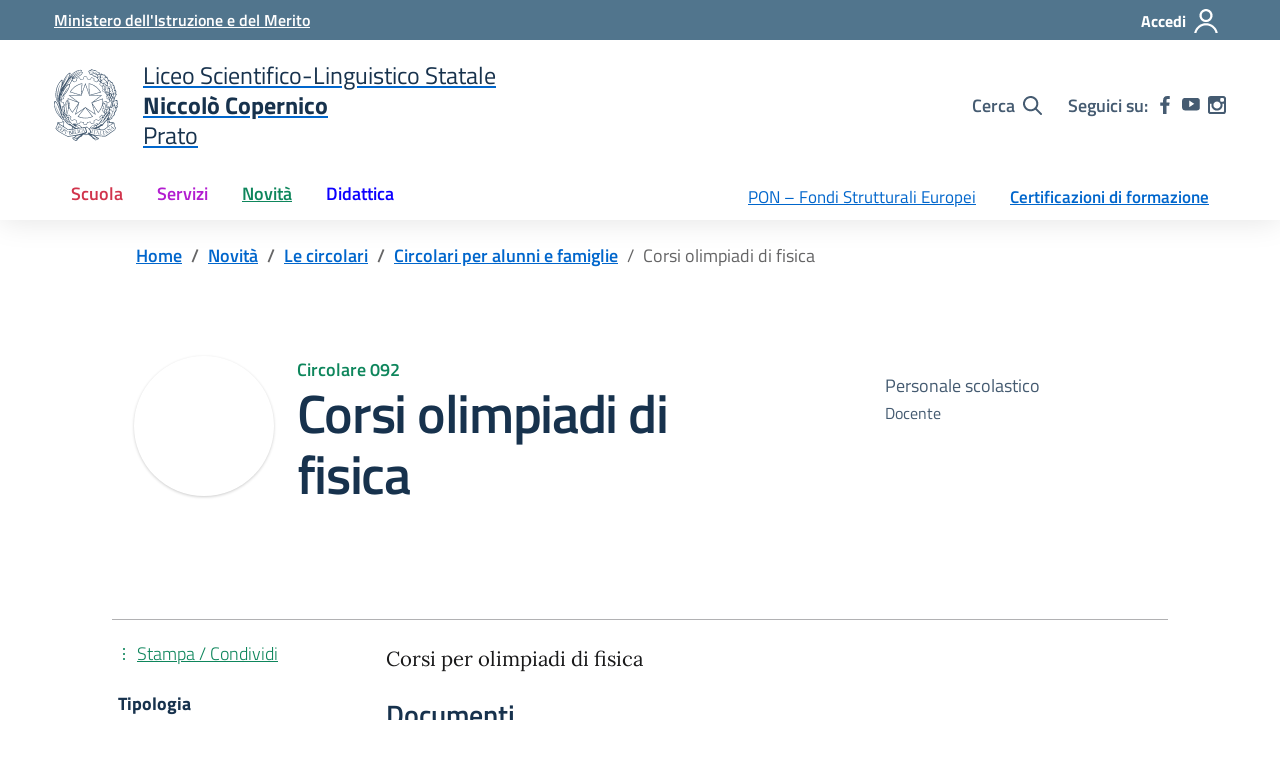

--- FILE ---
content_type: text/css
request_url: https://copernicoprato.edu.it/wp-content/litespeed/ucss/c435e1dbf46efb77b1d079d443676bc1.css?ver=658bb
body_size: 9892
content:
@font-face{font-display:swap;font-display:swap;font-family:"Titillium Web";font-style:normal;font-weight:300;src:url(/wp-content/themes/design-scuole-wordpress-theme-main-2.5.1/assets/fonts/Titillium_Web/titillium-web-v10-latin-ext_latin-300.eot);src:local(""),url(/wp-content/themes/design-scuole-wordpress-theme-main-2.5.1/assets/fonts/Titillium_Web/titillium-web-v10-latin-ext_latin-300.eot?#iefix)format("embedded-opentype"),url(/wp-content/themes/design-scuole-wordpress-theme-main-2.5.1/assets/fonts/Titillium_Web/titillium-web-v10-latin-ext_latin-300.woff2)format("woff2"),url(/wp-content/themes/design-scuole-wordpress-theme-main-2.5.1/assets/fonts/Titillium_Web/titillium-web-v10-latin-ext_latin-300.woff)format("woff"),url(/wp-content/themes/design-scuole-wordpress-theme-main-2.5.1/assets/fonts/Titillium_Web/titillium-web-v10-latin-ext_latin-300.ttf)format("truetype"),url(/wp-content/themes/design-scuole-wordpress-theme-main-2.5.1/assets/fonts/Titillium_Web/titillium-web-v10-latin-ext_latin-300.svg#TitilliumWeb)format("svg")}@font-face{font-display:swap;font-display:swap;font-family:"Titillium Web";font-style:italic;font-weight:300;src:url(/wp-content/themes/design-scuole-wordpress-theme-main-2.5.1/assets/fonts/Titillium_Web/titillium-web-v10-latin-ext_latin-300italic.eot);src:local(""),url(/wp-content/themes/design-scuole-wordpress-theme-main-2.5.1/assets/fonts/Titillium_Web/titillium-web-v10-latin-ext_latin-300italic.eot?#iefix)format("embedded-opentype"),url(/wp-content/themes/design-scuole-wordpress-theme-main-2.5.1/assets/fonts/Titillium_Web/titillium-web-v10-latin-ext_latin-300italic.woff2)format("woff2"),url(/wp-content/themes/design-scuole-wordpress-theme-main-2.5.1/assets/fonts/Titillium_Web/titillium-web-v10-latin-ext_latin-300italic.woff)format("woff"),url(/wp-content/themes/design-scuole-wordpress-theme-main-2.5.1/assets/fonts/Titillium_Web/titillium-web-v10-latin-ext_latin-300italic.ttf)format("truetype"),url(/wp-content/themes/design-scuole-wordpress-theme-main-2.5.1/assets/fonts/Titillium_Web/titillium-web-v10-latin-ext_latin-300italic.svg#TitilliumWeb)format("svg")}@font-face{font-display:swap;font-display:swap;font-family:"Titillium Web";font-style:normal;font-weight:400;src:url(/wp-content/themes/design-scuole-wordpress-theme-main-2.5.1/assets/fonts/Titillium_Web/titillium-web-v10-latin-ext_latin-regular.eot);src:local(""),url(/wp-content/themes/design-scuole-wordpress-theme-main-2.5.1/assets/fonts/Titillium_Web/titillium-web-v10-latin-ext_latin-regular.eot?#iefix)format("embedded-opentype"),url(/wp-content/themes/design-scuole-wordpress-theme-main-2.5.1/assets/fonts/Titillium_Web/titillium-web-v10-latin-ext_latin-regular.woff2)format("woff2"),url(/wp-content/themes/design-scuole-wordpress-theme-main-2.5.1/assets/fonts/Titillium_Web/titillium-web-v10-latin-ext_latin-regular.woff)format("woff"),url(/wp-content/themes/design-scuole-wordpress-theme-main-2.5.1/assets/fonts/Titillium_Web/titillium-web-v10-latin-ext_latin-regular.ttf)format("truetype"),url(/wp-content/themes/design-scuole-wordpress-theme-main-2.5.1/assets/fonts/Titillium_Web/titillium-web-v10-latin-ext_latin-regular.svg#TitilliumWeb)format("svg")}@font-face{font-display:swap;font-display:swap;font-family:"Titillium Web";font-style:italic;font-weight:400;src:url(/wp-content/themes/design-scuole-wordpress-theme-main-2.5.1/assets/fonts/Titillium_Web/titillium-web-v10-latin-ext_latin-italic.eot);src:local(""),url(/wp-content/themes/design-scuole-wordpress-theme-main-2.5.1/assets/fonts/Titillium_Web/titillium-web-v10-latin-ext_latin-italic.eot?#iefix)format("embedded-opentype"),url(/wp-content/themes/design-scuole-wordpress-theme-main-2.5.1/assets/fonts/Titillium_Web/titillium-web-v10-latin-ext_latin-italic.woff2)format("woff2"),url(/wp-content/themes/design-scuole-wordpress-theme-main-2.5.1/assets/fonts/Titillium_Web/titillium-web-v10-latin-ext_latin-italic.woff)format("woff"),url(/wp-content/themes/design-scuole-wordpress-theme-main-2.5.1/assets/fonts/Titillium_Web/titillium-web-v10-latin-ext_latin-italic.ttf)format("truetype"),url(/wp-content/themes/design-scuole-wordpress-theme-main-2.5.1/assets/fonts/Titillium_Web/titillium-web-v10-latin-ext_latin-italic.svg#TitilliumWeb)format("svg")}@font-face{font-display:swap;font-display:swap;font-family:"Titillium Web";font-style:normal;font-weight:600;src:url(/wp-content/themes/design-scuole-wordpress-theme-main-2.5.1/assets/fonts/Titillium_Web/titillium-web-v10-latin-ext_latin-600.eot);src:local(""),url(/wp-content/themes/design-scuole-wordpress-theme-main-2.5.1/assets/fonts/Titillium_Web/titillium-web-v10-latin-ext_latin-600.eot?#iefix)format("embedded-opentype"),url(/wp-content/themes/design-scuole-wordpress-theme-main-2.5.1/assets/fonts/Titillium_Web/titillium-web-v10-latin-ext_latin-600.woff2)format("woff2"),url(/wp-content/themes/design-scuole-wordpress-theme-main-2.5.1/assets/fonts/Titillium_Web/titillium-web-v10-latin-ext_latin-600.woff)format("woff"),url(/wp-content/themes/design-scuole-wordpress-theme-main-2.5.1/assets/fonts/Titillium_Web/titillium-web-v10-latin-ext_latin-600.ttf)format("truetype"),url(/wp-content/themes/design-scuole-wordpress-theme-main-2.5.1/assets/fonts/Titillium_Web/titillium-web-v10-latin-ext_latin-600.svg#TitilliumWeb)format("svg")}@font-face{font-display:swap;font-display:swap;font-family:"Titillium Web";font-style:italic;font-weight:600;src:url(/wp-content/themes/design-scuole-wordpress-theme-main-2.5.1/assets/fonts/Titillium_Web/titillium-web-v10-latin-ext_latin-600italic.eot);src:local(""),url(/wp-content/themes/design-scuole-wordpress-theme-main-2.5.1/assets/fonts/Titillium_Web/titillium-web-v10-latin-ext_latin-600italic.eot?#iefix)format("embedded-opentype"),url(/wp-content/themes/design-scuole-wordpress-theme-main-2.5.1/assets/fonts/Titillium_Web/titillium-web-v10-latin-ext_latin-600italic.woff2)format("woff2"),url(/wp-content/themes/design-scuole-wordpress-theme-main-2.5.1/assets/fonts/Titillium_Web/titillium-web-v10-latin-ext_latin-600italic.woff)format("woff"),url(/wp-content/themes/design-scuole-wordpress-theme-main-2.5.1/assets/fonts/Titillium_Web/titillium-web-v10-latin-ext_latin-600italic.ttf)format("truetype"),url(/wp-content/themes/design-scuole-wordpress-theme-main-2.5.1/assets/fonts/Titillium_Web/titillium-web-v10-latin-ext_latin-600italic.svg#TitilliumWeb)format("svg")}@font-face{font-display:swap;font-display:swap;font-family:"Titillium Web";font-style:normal;font-weight:700;src:url(/wp-content/themes/design-scuole-wordpress-theme-main-2.5.1/assets/fonts/Titillium_Web/titillium-web-v10-latin-ext_latin-700.eot);src:local(""),url(/wp-content/themes/design-scuole-wordpress-theme-main-2.5.1/assets/fonts/Titillium_Web/titillium-web-v10-latin-ext_latin-700.eot?#iefix)format("embedded-opentype"),url(/wp-content/themes/design-scuole-wordpress-theme-main-2.5.1/assets/fonts/Titillium_Web/titillium-web-v10-latin-ext_latin-700.woff2)format("woff2"),url(/wp-content/themes/design-scuole-wordpress-theme-main-2.5.1/assets/fonts/Titillium_Web/titillium-web-v10-latin-ext_latin-700.woff)format("woff"),url(/wp-content/themes/design-scuole-wordpress-theme-main-2.5.1/assets/fonts/Titillium_Web/titillium-web-v10-latin-ext_latin-700.ttf)format("truetype"),url(/wp-content/themes/design-scuole-wordpress-theme-main-2.5.1/assets/fonts/Titillium_Web/titillium-web-v10-latin-ext_latin-700.svg#TitilliumWeb)format("svg")}@font-face{font-display:swap;font-display:swap;font-family:"Titillium Web";font-style:italic;font-weight:700;src:url(/wp-content/themes/design-scuole-wordpress-theme-main-2.5.1/assets/fonts/Titillium_Web/titillium-web-v10-latin-ext_latin-700italic.eot);src:local(""),url(/wp-content/themes/design-scuole-wordpress-theme-main-2.5.1/assets/fonts/Titillium_Web/titillium-web-v10-latin-ext_latin-700italic.eot?#iefix)format("embedded-opentype"),url(/wp-content/themes/design-scuole-wordpress-theme-main-2.5.1/assets/fonts/Titillium_Web/titillium-web-v10-latin-ext_latin-700italic.woff2)format("woff2"),url(/wp-content/themes/design-scuole-wordpress-theme-main-2.5.1/assets/fonts/Titillium_Web/titillium-web-v10-latin-ext_latin-700italic.woff)format("woff"),url(/wp-content/themes/design-scuole-wordpress-theme-main-2.5.1/assets/fonts/Titillium_Web/titillium-web-v10-latin-ext_latin-700italic.ttf)format("truetype"),url(/wp-content/themes/design-scuole-wordpress-theme-main-2.5.1/assets/fonts/Titillium_Web/titillium-web-v10-latin-ext_latin-700italic.svg#TitilliumWeb)format("svg")}@font-face{font-display:swap;font-display:swap;font-family:Lora;font-style:normal;font-weight:400;src:url(/wp-content/themes/design-scuole-wordpress-theme-main-2.5.1/assets/fonts/Lora/lora-v20-latin-ext_latin-regular.eot);src:local(""),url(/wp-content/themes/design-scuole-wordpress-theme-main-2.5.1/assets/fonts/Lora/lora-v20-latin-ext_latin-regular.eot?#iefix)format("embedded-opentype"),url(/wp-content/themes/design-scuole-wordpress-theme-main-2.5.1/assets/fonts/Lora/lora-v20-latin-ext_latin-regular.woff2)format("woff2"),url(/wp-content/themes/design-scuole-wordpress-theme-main-2.5.1/assets/fonts/Lora/lora-v20-latin-ext_latin-regular.woff)format("woff"),url(/wp-content/themes/design-scuole-wordpress-theme-main-2.5.1/assets/fonts/Lora/lora-v20-latin-ext_latin-regular.ttf)format("truetype"),url(/wp-content/themes/design-scuole-wordpress-theme-main-2.5.1/assets/fonts/Lora/lora-v20-latin-ext_latin-regular.svg#Lora)format("svg")}@font-face{font-display:swap;font-display:swap;font-family:Lora;font-style:normal;font-weight:700;src:url(/wp-content/themes/design-scuole-wordpress-theme-main-2.5.1/assets/fonts/Lora/lora-v20-latin-ext_latin-700.eot);src:local(""),url(/wp-content/themes/design-scuole-wordpress-theme-main-2.5.1/assets/fonts/Lora/lora-v20-latin-ext_latin-700.eot?#iefix)format("embedded-opentype"),url(/wp-content/themes/design-scuole-wordpress-theme-main-2.5.1/assets/fonts/Lora/lora-v20-latin-ext_latin-700.woff2)format("woff2"),url(/wp-content/themes/design-scuole-wordpress-theme-main-2.5.1/assets/fonts/Lora/lora-v20-latin-ext_latin-700.woff)format("woff"),url(/wp-content/themes/design-scuole-wordpress-theme-main-2.5.1/assets/fonts/Lora/lora-v20-latin-ext_latin-700.ttf)format("truetype"),url(/wp-content/themes/design-scuole-wordpress-theme-main-2.5.1/assets/fonts/Lora/lora-v20-latin-ext_latin-700.svg#Lora)format("svg")}@font-face{font-display:swap;font-display:swap;font-family:Lora;font-style:italic;font-weight:400;src:url(/wp-content/themes/design-scuole-wordpress-theme-main-2.5.1/assets/fonts/Lora/lora-v20-latin-ext_latin-italic.eot);src:local(""),url(/wp-content/themes/design-scuole-wordpress-theme-main-2.5.1/assets/fonts/Lora/lora-v20-latin-ext_latin-italic.eot?#iefix)format("embedded-opentype"),url(/wp-content/themes/design-scuole-wordpress-theme-main-2.5.1/assets/fonts/Lora/lora-v20-latin-ext_latin-italic.woff2)format("woff2"),url(/wp-content/themes/design-scuole-wordpress-theme-main-2.5.1/assets/fonts/Lora/lora-v20-latin-ext_latin-italic.woff)format("woff"),url(/wp-content/themes/design-scuole-wordpress-theme-main-2.5.1/assets/fonts/Lora/lora-v20-latin-ext_latin-italic.ttf)format("truetype"),url(/wp-content/themes/design-scuole-wordpress-theme-main-2.5.1/assets/fonts/Lora/lora-v20-latin-ext_latin-italic.svg#Lora)format("svg")}@font-face{font-display:swap;font-display:swap;font-family:Lora;font-style:italic;font-weight:700;src:url(/wp-content/themes/design-scuole-wordpress-theme-main-2.5.1/assets/fonts/Lora/lora-v20-latin-ext_latin-700italic.eot);src:local(""),url(/wp-content/themes/design-scuole-wordpress-theme-main-2.5.1/assets/fonts/Lora/lora-v20-latin-ext_latin-700italic.eot?#iefix)format("embedded-opentype"),url(/wp-content/themes/design-scuole-wordpress-theme-main-2.5.1/assets/fonts/Lora/lora-v20-latin-ext_latin-700italic.woff2)format("woff2"),url(/wp-content/themes/design-scuole-wordpress-theme-main-2.5.1/assets/fonts/Lora/lora-v20-latin-ext_latin-700italic.woff)format("woff"),url(/wp-content/themes/design-scuole-wordpress-theme-main-2.5.1/assets/fonts/Lora/lora-v20-latin-ext_latin-700italic.ttf)format("truetype"),url(/wp-content/themes/design-scuole-wordpress-theme-main-2.5.1/assets/fonts/Lora/lora-v20-latin-ext_latin-700italic.svg#Lora)format("svg")}@font-face{font-display:swap;font-display:swap;font-family:"Roboto Mono";font-style:normal;font-weight:400;src:url(/wp-content/themes/design-scuole-wordpress-theme-main-2.5.1/assets/fonts/Roboto_Mono/roboto-mono-v13-latin-ext_latin-regular.eot);src:local(""),url(/wp-content/themes/design-scuole-wordpress-theme-main-2.5.1/assets/fonts/Roboto_Mono/roboto-mono-v13-latin-ext_latin-regular.eot?#iefix)format("embedded-opentype"),url(/wp-content/themes/design-scuole-wordpress-theme-main-2.5.1/assets/fonts/Roboto_Mono/roboto-mono-v13-latin-ext_latin-regular.woff2)format("woff2"),url(/wp-content/themes/design-scuole-wordpress-theme-main-2.5.1/assets/fonts/Roboto_Mono/roboto-mono-v13-latin-ext_latin-regular.woff)format("woff"),url(/wp-content/themes/design-scuole-wordpress-theme-main-2.5.1/assets/fonts/Roboto_Mono/roboto-mono-v13-latin-ext_latin-regular.ttf)format("truetype"),url(/wp-content/themes/design-scuole-wordpress-theme-main-2.5.1/assets/fonts/Roboto_Mono/roboto-mono-v13-latin-ext_latin-regular.svg#RobotoMono)format("svg")}@font-face{font-display:swap;font-display:swap;font-family:"Roboto Mono";font-style:normal;font-weight:700;src:url(/wp-content/themes/design-scuole-wordpress-theme-main-2.5.1/assets/fonts/Roboto_Mono/roboto-mono-v13-latin-ext_latin-700.eot);src:local(""),url(/wp-content/themes/design-scuole-wordpress-theme-main-2.5.1/assets/fonts/Roboto_Mono/roboto-mono-v13-latin-ext_latin-700.eot?#iefix)format("embedded-opentype"),url(/wp-content/themes/design-scuole-wordpress-theme-main-2.5.1/assets/fonts/Roboto_Mono/roboto-mono-v13-latin-ext_latin-700.woff2)format("woff2"),url(/wp-content/themes/design-scuole-wordpress-theme-main-2.5.1/assets/fonts/Roboto_Mono/roboto-mono-v13-latin-ext_latin-700.woff)format("woff"),url(/wp-content/themes/design-scuole-wordpress-theme-main-2.5.1/assets/fonts/Roboto_Mono/roboto-mono-v13-latin-ext_latin-700.ttf)format("truetype"),url(/wp-content/themes/design-scuole-wordpress-theme-main-2.5.1/assets/fonts/Roboto_Mono/roboto-mono-v13-latin-ext_latin-700.svg#RobotoMono)format("svg")}@font-face{font-display:swap;font-display:swap;font-family:"Roboto Mono";font-style:italic;font-weight:400;src:url(/wp-content/themes/design-scuole-wordpress-theme-main-2.5.1/assets/fonts/Roboto_Mono/roboto-mono-v13-latin-ext_latin-italic.eot);src:local(""),url(/wp-content/themes/design-scuole-wordpress-theme-main-2.5.1/assets/fonts/Roboto_Mono/roboto-mono-v13-latin-ext_latin-italic.eot?#iefix)format("embedded-opentype"),url(/wp-content/themes/design-scuole-wordpress-theme-main-2.5.1/assets/fonts/Roboto_Mono/roboto-mono-v13-latin-ext_latin-italic.woff2)format("woff2"),url(/wp-content/themes/design-scuole-wordpress-theme-main-2.5.1/assets/fonts/Roboto_Mono/roboto-mono-v13-latin-ext_latin-italic.woff)format("woff"),url(/wp-content/themes/design-scuole-wordpress-theme-main-2.5.1/assets/fonts/Roboto_Mono/roboto-mono-v13-latin-ext_latin-italic.ttf)format("truetype"),url(/wp-content/themes/design-scuole-wordpress-theme-main-2.5.1/assets/fonts/Roboto_Mono/roboto-mono-v13-latin-ext_latin-italic.svg#RobotoMono)format("svg")}@font-face{font-display:swap;font-display:swap;font-family:"Roboto Mono";font-style:italic;font-weight:700;src:url(/wp-content/themes/design-scuole-wordpress-theme-main-2.5.1/assets/fonts/Roboto_Mono/roboto-mono-v13-latin-ext_latin-700italic.eot);src:local(""),url(/wp-content/themes/design-scuole-wordpress-theme-main-2.5.1/assets/fonts/Roboto_Mono/roboto-mono-v13-latin-ext_latin-700italic.eot?#iefix)format("embedded-opentype"),url(/wp-content/themes/design-scuole-wordpress-theme-main-2.5.1/assets/fonts/Roboto_Mono/roboto-mono-v13-latin-ext_latin-700italic.woff2)format("woff2"),url(/wp-content/themes/design-scuole-wordpress-theme-main-2.5.1/assets/fonts/Roboto_Mono/roboto-mono-v13-latin-ext_latin-700italic.woff)format("woff"),url(/wp-content/themes/design-scuole-wordpress-theme-main-2.5.1/assets/fonts/Roboto_Mono/roboto-mono-v13-latin-ext_latin-700italic.ttf)format("truetype"),url(/wp-content/themes/design-scuole-wordpress-theme-main-2.5.1/assets/fonts/Roboto_Mono/roboto-mono-v13-latin-ext_latin-700italic.svg#RobotoMono)format("svg")}.form-check [type=checkbox]:focus+label,:focus:not(.focus--mouse):not([data-focus-mouse=true]){border-color:#000!important;box-shadow:0 0 0 2px #000!important;outline:2px solid #fff!important;outline-offset:3px}.home-message .btn-outline-black:not(:disabled):not(.disabled).active,.home-message .btn-outline-black:not(:disabled):not(.disabled):active{color:#17324d;background-color:transparent;background-image:none;box-shadow:inset 0 0 0 1px #17324d}.home-message .btn-outline-black:not(:disabled):not(.disabled).active:focus,.home-message .btn-outline-black:not(:disabled):not(.disabled):active:focus{box-shadow:inset 0 3px 5px rgba(0,0,0,.125),0 0 0 .2rem rgba(23,50,77,.5)}.btn{display:inline-block;font-weight:600;color:#19191a;text-align:center;vertical-align:middle;user-select:none;background-color:transparent;border:0 solid transparent;padding:.375rem .75rem;font-size:1rem;line-height:1.5;border-radius:4px;transition:color .15s ease-in-out,background-color .15s ease-in-out,border-color .15s ease-in-out,box-shadow .15s ease-in-out}@media (prefers-reduced-motion:reduce){.btn{transition:none}}.btn:hover{color:#19191a;text-decoration:none}.btn:focus{outline:0;box-shadow:0 0 0 .2rem rgba(0,102,204,.25)}.btn:disabled{opacity:.65;box-shadow:none}.btn:not(:disabled):not(.disabled).active,.btn:not(:disabled):not(.disabled):active{box-shadow:inset 0 3px 5px rgba(0,0,0,.125)}.btn:not(:disabled):not(.disabled).active:focus,.btn:not(:disabled):not(.disabled):active:focus{box-shadow:0 0 0 .2rem rgba(0,102,204,.25),inset 0 3px 5px rgba(0,0,0,.125)}.btn-primary:not(:disabled):not(.disabled).active,.btn-primary:not(:disabled):not(.disabled):active{color:#fff;background-color:#004d99;border-color:#00468c}.btn-primary:not(:disabled):not(.disabled).active:focus,.btn-primary:not(:disabled):not(.disabled):active:focus{box-shadow:inset 0 3px 5px rgba(0,0,0,.125),0 0 0 .2rem rgba(0,102,204,.5)}.btn-secondary:not(:disabled):not(.disabled).active,.btn-secondary:not(:disabled):not(.disabled):active{color:#fff;background-color:#475664;border-color:#424f5d}.btn-secondary:not(:disabled):not(.disabled).active:focus,.btn-secondary:not(:disabled):not(.disabled):active:focus{box-shadow:inset 0 3px 5px rgba(0,0,0,.125),0 0 0 .2rem rgba(92,111,130,.5)}.btn-success:not(:disabled):not(.disabled).active,.btn-success:not(:disabled):not(.disabled):active{color:#fff;background-color:#005437;border-color:#00472e}.btn-success:not(:disabled):not(.disabled).active:focus,.btn-success:not(:disabled):not(.disabled):active:focus{box-shadow:inset 0 3px 5px rgba(0,0,0,.125),0 0 0 .2rem rgba(0,135,88,.5)}.btn-info:not(:disabled):not(.disabled).active,.btn-info:not(:disabled):not(.disabled):active{color:#000;background-color:#7e7e80;border-color:#777879}.btn-info:not(:disabled):not(.disabled).active:focus,.btn-info:not(:disabled):not(.disabled):active:focus{box-shadow:inset 0 3px 5px rgba(0,0,0,.125),0 0 0 .2rem rgba(151,152,153,.5)}.btn-warning:not(:disabled):not(.disabled).active,.btn-warning:not(:disabled):not(.disabled):active{color:#fff;background-color:#734500;border-color:#663d00}.btn-warning:not(:disabled):not(.disabled).active:focus,.btn-warning:not(:disabled):not(.disabled):active:focus{box-shadow:inset 0 3px 5px rgba(0,0,0,.125),0 0 0 .2rem rgba(166,99,0,.5)}.btn-danger:not(:disabled):not(.disabled).active,.btn-danger:not(:disabled):not(.disabled):active{color:#fff;background-color:#b9233a;border-color:#ae2136}.btn-danger:not(:disabled):not(.disabled).active:focus,.btn-danger:not(:disabled):not(.disabled):active:focus{box-shadow:inset 0 3px 5px rgba(0,0,0,.125),0 0 0 .2rem rgba(217,54,79,.5)}.btn-light:not(:disabled):not(.disabled).active,.btn-light:not(:disabled):not(.disabled):active{color:#000;background-color:#ccc4e1;border-color:#c4bcdd}.btn-light:not(:disabled):not(.disabled).active:focus,.btn-light:not(:disabled):not(.disabled):active:focus{box-shadow:inset 0 3px 5px rgba(0,0,0,.125),0 0 0 .2rem rgba(233,230,242,.5)}.btn-dark:not(:disabled):not(.disabled).active,.btn-dark:not(:disabled):not(.disabled):active{color:#fff;background-color:#0b1825;border-color:#08121b}.btn-dark:not(:disabled):not(.disabled).active:focus,.btn-dark:not(:disabled):not(.disabled):active:focus{box-shadow:inset 0 3px 5px rgba(0,0,0,.125),0 0 0 .2rem rgba(23,50,77,.5)}.btn-petrol:not(:disabled):not(.disabled).active,.btn-petrol:not(:disabled):not(.disabled):active{color:#fff;background-color:#3e5a6d;border-color:#3a5365}.btn-petrol:not(:disabled):not(.disabled).active:focus,.btn-petrol:not(:disabled):not(.disabled):active:focus{box-shadow:inset 0 3px 5px rgba(0,0,0,.125),0 0 0 .2rem rgba(81,117,141,.5)}.btn-redbrown:not(:disabled):not(.disabled).active,.btn-redbrown:not(:disabled):not(.disabled):active{color:#fff;background-color:#ab273b;border-color:#a12437}.btn-redbrown:not(:disabled):not(.disabled).active:focus,.btn-redbrown:not(:disabled):not(.disabled):active:focus{box-shadow:inset 0 3px 5px rgba(0,0,0,.125),0 0 0 .2rem rgba(209,52,76,.5)}.btn-purplelight:not(:disabled):not(.disabled).active,.btn-purplelight:not(:disabled):not(.disabled):active{color:#fff;background-color:#8c17a3;border-color:#821598}.btn-purplelight:not(:disabled):not(.disabled).active:focus,.btn-purplelight:not(:disabled):not(.disabled):active:focus{box-shadow:inset 0 3px 5px rgba(0,0,0,.125),0 0 0 .2rem rgba(178,29,208,.5)}.btn-greendark:not(:disabled):not(.disabled).active,.btn-greendark:not(:disabled):not(.disabled):active{color:#fff;background-color:#095c3f;border-color:#085037}.btn-greendark:not(:disabled):not(.disabled).active:focus,.btn-greendark:not(:disabled):not(.disabled):active:focus{box-shadow:inset 0 3px 5px rgba(0,0,0,.125),0 0 0 .2rem rgba(14,138,95,.5)}.btn-bluelectric:not(:disabled):not(.disabled).active,.btn-bluelectric:not(:disabled):not(.disabled):active{color:#fff;background-color:#0a00cc;border-color:#0a00bf}.btn-bluelectric:not(:disabled):not(.disabled).active:focus,.btn-bluelectric:not(:disabled):not(.disabled):active:focus{box-shadow:inset 0 3px 5px rgba(0,0,0,.125),0 0 0 .2rem rgba(13,0,255,.5)}.btn-gray100:not(:disabled):not(.disabled).active,.btn-gray100:not(:disabled):not(.disabled):active{color:#000;background-color:#c9cacd;border-color:#c2c3c7}.btn-gray100:not(:disabled):not(.disabled).active:focus,.btn-gray100:not(:disabled):not(.disabled):active:focus{box-shadow:inset 0 3px 5px rgba(0,0,0,.125),0 0 0 .2rem rgba(227,228,230,.5)}.btn-white{color:#000;background-color:#fff;border-color:#fff;box-shadow:inset 0 1px 0 rgba(255,255,255,.15),0 1px 1px rgba(0,0,0,.075)}.btn-white:hover{color:#000;background-color:#ececec;border-color:#e6e6e6}.btn-white:focus{box-shadow:inset 0 1px 0 rgba(255,255,255,.15),0 1px 1px rgba(0,0,0,.075),0 0 0 .2rem rgba(255,255,255,.5)}.btn-white:disabled{color:#000;background-color:#fff;border-color:#fff}.btn-white:not(:disabled):not(.disabled).active,.btn-white:not(:disabled):not(.disabled):active{color:#000;background-color:#e6e6e6;border-color:#dfdfdf}.btn-white:not(:disabled):not(.disabled).active:focus,.btn-white:not(:disabled):not(.disabled):active:focus{box-shadow:inset 0 3px 5px rgba(0,0,0,.125),0 0 0 .2rem rgba(255,255,255,.5)}.btn-gray-primary:not(:disabled):not(.disabled).active,.btn-gray-primary:not(:disabled):not(.disabled):active{color:#fff;background-color:#324151;border-color:#2d3b49}.btn-gray-primary:not(:disabled):not(.disabled).active:focus,.btn-gray-primary:not(:disabled):not(.disabled):active:focus{box-shadow:inset 0 3px 5px rgba(0,0,0,.125),0 0 0 .2rem rgba(69,91,113,.5)}.btn-black:not(:disabled):not(.disabled).active,.btn-black:not(:disabled):not(.disabled):active{color:#fff;background-color:#000;border-color:#000}.btn-black:not(:disabled):not(.disabled).active:focus,.btn-black:not(:disabled):not(.disabled):active:focus{box-shadow:inset 0 3px 5px rgba(0,0,0,.125),0 0 0 .2rem rgba(0,0,0,.5)}.btn-100:not(:disabled):not(.disabled).active,.btn-100:not(:disabled):not(.disabled):active{color:#000;background-color:#c9cacd;border-color:#c2c3c7}.btn-100:not(:disabled):not(.disabled).active:focus,.btn-100:not(:disabled):not(.disabled):active:focus{box-shadow:inset 0 3px 5px rgba(0,0,0,.125),0 0 0 .2rem rgba(227,228,230,.5)}.btn-200:not(:disabled):not(.disabled).active,.btn-200:not(:disabled):not(.disabled):active{color:#000;background-color:#b0b1b3;border-color:#a9aaad}.btn-200:not(:disabled):not(.disabled).active:focus,.btn-200:not(:disabled):not(.disabled):active:focus{box-shadow:inset 0 3px 5px rgba(0,0,0,.125),0 0 0 .2rem rgba(202,202,204,.5)}.btn-300:not(:disabled):not(.disabled).active,.btn-300:not(:disabled):not(.disabled):active{color:#000;background-color:#979899;border-color:#909193}.btn-300:not(:disabled):not(.disabled).active:focus,.btn-300:not(:disabled):not(.disabled):active:focus{box-shadow:inset 0 3px 5px rgba(0,0,0,.125),0 0 0 .2rem rgba(177,177,179,.5)}.btn-400:not(:disabled):not(.disabled).active,.btn-400:not(:disabled):not(.disabled):active{color:#000;background-color:#7e7e80;border-color:#777879}.btn-400:not(:disabled):not(.disabled).active:focus,.btn-400:not(:disabled):not(.disabled):active:focus{box-shadow:inset 0 3px 5px rgba(0,0,0,.125),0 0 0 .2rem rgba(151,152,153,.5)}.btn-500:not(:disabled):not(.disabled).active,.btn-500:not(:disabled):not(.disabled):active{color:#fff;background-color:#656566;border-color:#5f5f5f}.btn-500:not(:disabled):not(.disabled).active:focus,.btn-500:not(:disabled):not(.disabled):active:focus{box-shadow:inset 0 3px 5px rgba(0,0,0,.125),0 0 0 .2rem rgba(126,127,128,.5)}.btn-600:not(:disabled):not(.disabled).active,.btn-600:not(:disabled):not(.disabled):active{color:#fff;background-color:#4c4c4c;border-color:#454546}.btn-600:not(:disabled):not(.disabled).active:focus,.btn-600:not(:disabled):not(.disabled):active:focus{box-shadow:inset 0 3px 5px rgba(0,0,0,.125),0 0 0 .2rem rgba(101,101,102,.5)}.btn-700:not(:disabled):not(.disabled).active,.btn-700:not(:disabled):not(.disabled):active{color:#fff;background-color:#323233;border-color:#2c2c2c}.btn-700:not(:disabled):not(.disabled).active:focus,.btn-700:not(:disabled):not(.disabled):active:focus{box-shadow:inset 0 3px 5px rgba(0,0,0,.125),0 0 0 .2rem rgba(76,76,77,.5)}.btn-800:not(:disabled):not(.disabled).active,.btn-800:not(:disabled):not(.disabled):active{color:#fff;background-color:#191919;border-color:#131313}.btn-800:not(:disabled):not(.disabled).active:focus,.btn-800:not(:disabled):not(.disabled):active:focus{box-shadow:inset 0 3px 5px rgba(0,0,0,.125),0 0 0 .2rem rgba(50,51,51,.5)}.btn-900:not(:disabled):not(.disabled).active,.btn-900:not(:disabled):not(.disabled):active{color:#fff;background-color:#000;border-color:#000}.btn-900:not(:disabled):not(.disabled).active:focus,.btn-900:not(:disabled):not(.disabled):active:focus{box-shadow:inset 0 3px 5px rgba(0,0,0,.125),0 0 0 .2rem rgba(25,25,26,.5)}.btn-outline-primary:not(:disabled):not(.disabled).active,.btn-outline-primary:not(:disabled):not(.disabled):active{color:#06c;background-color:transparent;background-image:none;box-shadow:inset 0 0 0 1px #06c}.bg-dark .btn-primary:not(:disabled):not(.disabled).active:focus,.bg-dark .btn-primary:not(:disabled):not(.disabled):active:focus,.btn-outline-primary:not(:disabled):not(.disabled).active:focus,.btn-outline-primary:not(:disabled):not(.disabled):active:focus{box-shadow:inset 0 3px 5px rgba(0,0,0,.125),0 0 0 .2rem rgba(0,102,204,.5)}.btn-outline-secondary:not(:disabled):not(.disabled).active,.btn-outline-secondary:not(:disabled):not(.disabled):active{color:#5c6f82;background-color:transparent;background-image:none;box-shadow:inset 0 0 0 1px #5c6f82}.btn-outline-secondary:not(:disabled):not(.disabled).active:focus,.btn-outline-secondary:not(:disabled):not(.disabled):active:focus{box-shadow:inset 0 3px 5px rgba(0,0,0,.125),0 0 0 .2rem rgba(92,111,130,.5)}.btn-outline-success:not(:disabled):not(.disabled).active,.btn-outline-success:not(:disabled):not(.disabled):active{color:#008758;background-color:transparent;background-image:none;box-shadow:inset 0 0 0 1px #008758}.btn-outline-success:not(:disabled):not(.disabled).active:focus,.btn-outline-success:not(:disabled):not(.disabled):active:focus{box-shadow:inset 0 3px 5px rgba(0,0,0,.125),0 0 0 .2rem rgba(0,135,88,.5)}.btn-outline-info:not(:disabled):not(.disabled).active,.btn-outline-info:not(:disabled):not(.disabled):active{color:#979899;background-color:transparent;background-image:none;box-shadow:inset 0 0 0 1px #979899}.btn-outline-info:not(:disabled):not(.disabled).active:focus,.btn-outline-info:not(:disabled):not(.disabled):active:focus{box-shadow:inset 0 3px 5px rgba(0,0,0,.125),0 0 0 .2rem rgba(151,152,153,.5)}.btn-outline-warning:not(:disabled):not(.disabled).active,.btn-outline-warning:not(:disabled):not(.disabled):active{color:#a66300;background-color:transparent;background-image:none;box-shadow:inset 0 0 0 1px #a66300}.btn-outline-warning:not(:disabled):not(.disabled).active:focus,.btn-outline-warning:not(:disabled):not(.disabled):active:focus{box-shadow:inset 0 3px 5px rgba(0,0,0,.125),0 0 0 .2rem rgba(166,99,0,.5)}.btn-outline-danger:not(:disabled):not(.disabled).active,.btn-outline-danger:not(:disabled):not(.disabled):active{color:#d9364f;background-color:transparent;background-image:none;box-shadow:inset 0 0 0 1px #d9364f}.btn-outline-danger:not(:disabled):not(.disabled).active:focus,.btn-outline-danger:not(:disabled):not(.disabled):active:focus{box-shadow:inset 0 3px 5px rgba(0,0,0,.125),0 0 0 .2rem rgba(217,54,79,.5)}.btn-outline-light:not(:disabled):not(.disabled).active,.btn-outline-light:not(:disabled):not(.disabled):active{color:#e9e6f2;background-color:transparent;background-image:none;box-shadow:inset 0 0 0 1px #e9e6f2}.btn-outline-light:not(:disabled):not(.disabled).active:focus,.btn-outline-light:not(:disabled):not(.disabled):active:focus{box-shadow:inset 0 3px 5px rgba(0,0,0,.125),0 0 0 .2rem rgba(233,230,242,.5)}.btn-outline-dark:not(:disabled):not(.disabled).active,.btn-outline-dark:not(:disabled):not(.disabled):active{color:#17324d;background-color:transparent;background-image:none;box-shadow:inset 0 0 0 1px #17324d}.btn-outline-dark:not(:disabled):not(.disabled).active:focus,.btn-outline-dark:not(:disabled):not(.disabled):active:focus{box-shadow:inset 0 3px 5px rgba(0,0,0,.125),0 0 0 .2rem rgba(23,50,77,.5)}.btn-outline-petrol:not(:disabled):not(.disabled).active,.btn-outline-petrol:not(:disabled):not(.disabled):active{color:#51758d;background-color:transparent;background-image:none;box-shadow:inset 0 0 0 1px #51758d}.btn-outline-petrol:not(:disabled):not(.disabled).active:focus,.btn-outline-petrol:not(:disabled):not(.disabled):active:focus{box-shadow:inset 0 3px 5px rgba(0,0,0,.125),0 0 0 .2rem rgba(81,117,141,.5)}.btn-outline-redbrown:not(:disabled):not(.disabled).active,.btn-outline-redbrown:not(:disabled):not(.disabled):active{color:#d1344c;background-color:transparent;background-image:none;box-shadow:inset 0 0 0 1px #d1344c}.btn-outline-redbrown:not(:disabled):not(.disabled).active:focus,.btn-outline-redbrown:not(:disabled):not(.disabled):active:focus{box-shadow:inset 0 3px 5px rgba(0,0,0,.125),0 0 0 .2rem rgba(209,52,76,.5)}.btn-outline-purplelight:not(:disabled):not(.disabled).active,.btn-outline-purplelight:not(:disabled):not(.disabled):active{color:#b21dd0;background-color:transparent;background-image:none;box-shadow:inset 0 0 0 1px #b21dd0}.btn-outline-purplelight:not(:disabled):not(.disabled).active:focus,.btn-outline-purplelight:not(:disabled):not(.disabled):active:focus{box-shadow:inset 0 3px 5px rgba(0,0,0,.125),0 0 0 .2rem rgba(178,29,208,.5)}.btn-outline-greendark:not(:disabled):not(.disabled).active,.btn-outline-greendark:not(:disabled):not(.disabled):active{color:#0e865c;background-color:transparent;background-image:none;box-shadow:inset 0 0 0 1px #0e865c}.btn-outline-greendark:not(:disabled):not(.disabled).active:focus,.btn-outline-greendark:not(:disabled):not(.disabled):active:focus{box-shadow:inset 0 3px 5px rgba(0,0,0,.125),0 0 0 .2rem rgba(14,138,95,.5)}.btn-outline-bluelectric:not(:disabled):not(.disabled).active,.btn-outline-bluelectric:not(:disabled):not(.disabled):active{color:#0d00ff;background-color:transparent;background-image:none;box-shadow:inset 0 0 0 1px #0d00ff}.btn-outline-bluelectric:not(:disabled):not(.disabled).active:focus,.btn-outline-bluelectric:not(:disabled):not(.disabled):active:focus{box-shadow:inset 0 3px 5px rgba(0,0,0,.125),0 0 0 .2rem rgba(13,0,255,.5)}.btn-outline-gray100:not(:disabled):not(.disabled).active,.btn-outline-gray100:not(:disabled):not(.disabled):active{color:#e3e4e6;background-color:transparent;background-image:none;box-shadow:inset 0 0 0 1px #e3e4e6}.btn-outline-gray100:not(:disabled):not(.disabled).active:focus,.btn-outline-gray100:not(:disabled):not(.disabled):active:focus{box-shadow:inset 0 3px 5px rgba(0,0,0,.125),0 0 0 .2rem rgba(227,228,230,.5)}.btn-outline-white:not(:disabled):not(.disabled).active,.btn-outline-white:not(:disabled):not(.disabled):active{color:#fff;background-color:transparent;background-image:none;box-shadow:inset 0 0 0 1px #fff}.bg-dark .btn-outline-primary:not(:disabled):not(.disabled).active:focus,.bg-dark .btn-outline-primary:not(:disabled):not(.disabled):active:focus,.bg-dark .btn-outline-secondary:not(:disabled):not(.disabled).active:focus,.bg-dark .btn-outline-secondary:not(:disabled):not(.disabled):active:focus,.bg-dark .btn-secondary:not(:disabled):not(.disabled).active:focus,.bg-dark .btn-secondary:not(:disabled):not(.disabled):active:focus,.btn-outline-white:not(:disabled):not(.disabled).active:focus,.btn-outline-white:not(:disabled):not(.disabled):active:focus{box-shadow:inset 0 3px 5px rgba(0,0,0,.125),0 0 0 .2rem rgba(255,255,255,.5)}.btn-outline-gray-primary:not(:disabled):not(.disabled).active,.btn-outline-gray-primary:not(:disabled):not(.disabled):active{color:#455b71;background-color:transparent;background-image:none;box-shadow:inset 0 0 0 1px #455b71}.btn-outline-gray-primary:not(:disabled):not(.disabled).active:focus,.btn-outline-gray-primary:not(:disabled):not(.disabled):active:focus{box-shadow:inset 0 3px 5px rgba(0,0,0,.125),0 0 0 .2rem rgba(69,91,113,.5)}.btn-outline-black:not(:disabled):not(.disabled).active,.btn-outline-black:not(:disabled):not(.disabled):active{color:#000;background-color:transparent;background-image:none;box-shadow:inset 0 0 0 1px #000}.btn-outline-black:not(:disabled):not(.disabled).active:focus,.btn-outline-black:not(:disabled):not(.disabled):active:focus{box-shadow:inset 0 3px 5px rgba(0,0,0,.125),0 0 0 .2rem rgba(0,0,0,.5)}.btn-outline-100:not(:disabled):not(.disabled).active,.btn-outline-100:not(:disabled):not(.disabled):active{color:#e3e4e6;background-color:transparent;background-image:none;box-shadow:inset 0 0 0 1px #e3e4e6}.btn-outline-100:not(:disabled):not(.disabled).active:focus,.btn-outline-100:not(:disabled):not(.disabled):active:focus{box-shadow:inset 0 3px 5px rgba(0,0,0,.125),0 0 0 .2rem rgba(227,228,230,.5)}.btn-outline-200:not(:disabled):not(.disabled).active,.btn-outline-200:not(:disabled):not(.disabled):active{color:#cacacc;background-color:transparent;background-image:none;box-shadow:inset 0 0 0 1px #cacacc}.btn-outline-200:not(:disabled):not(.disabled).active:focus,.btn-outline-200:not(:disabled):not(.disabled):active:focus{box-shadow:inset 0 3px 5px rgba(0,0,0,.125),0 0 0 .2rem rgba(202,202,204,.5)}.btn-outline-300:not(:disabled):not(.disabled).active,.btn-outline-300:not(:disabled):not(.disabled):active{color:#b1b1b3;background-color:transparent;background-image:none;box-shadow:inset 0 0 0 1px #b1b1b3}.btn-outline-300:not(:disabled):not(.disabled).active:focus,.btn-outline-300:not(:disabled):not(.disabled):active:focus{box-shadow:inset 0 3px 5px rgba(0,0,0,.125),0 0 0 .2rem rgba(177,177,179,.5)}.btn-outline-400:not(:disabled):not(.disabled).active,.btn-outline-400:not(:disabled):not(.disabled):active{color:#979899;background-color:transparent;background-image:none;box-shadow:inset 0 0 0 1px #979899}.btn-outline-400:not(:disabled):not(.disabled).active:focus,.btn-outline-400:not(:disabled):not(.disabled):active:focus{box-shadow:inset 0 3px 5px rgba(0,0,0,.125),0 0 0 .2rem rgba(151,152,153,.5)}.btn-outline-500:not(:disabled):not(.disabled).active,.btn-outline-500:not(:disabled):not(.disabled):active{color:#7e7f80;background-color:transparent;background-image:none;box-shadow:inset 0 0 0 1px #7e7f80}.btn-outline-500:not(:disabled):not(.disabled).active:focus,.btn-outline-500:not(:disabled):not(.disabled):active:focus{box-shadow:inset 0 3px 5px rgba(0,0,0,.125),0 0 0 .2rem rgba(126,127,128,.5)}.btn-outline-600:not(:disabled):not(.disabled).active,.btn-outline-600:not(:disabled):not(.disabled):active{color:#656566;background-color:transparent;background-image:none;box-shadow:inset 0 0 0 1px #656566}.btn-outline-600:not(:disabled):not(.disabled).active:focus,.btn-outline-600:not(:disabled):not(.disabled):active:focus{box-shadow:inset 0 3px 5px rgba(0,0,0,.125),0 0 0 .2rem rgba(101,101,102,.5)}.btn-outline-700:not(:disabled):not(.disabled).active,.btn-outline-700:not(:disabled):not(.disabled):active{color:#4c4c4d;background-color:transparent;background-image:none;box-shadow:inset 0 0 0 1px #4c4c4d}.btn-outline-700:not(:disabled):not(.disabled).active:focus,.btn-outline-700:not(:disabled):not(.disabled):active:focus{box-shadow:inset 0 3px 5px rgba(0,0,0,.125),0 0 0 .2rem rgba(76,76,77,.5)}.btn-outline-800:not(:disabled):not(.disabled).active,.btn-outline-800:not(:disabled):not(.disabled):active{color:#323333;background-color:transparent;background-image:none;box-shadow:inset 0 0 0 1px #323333}.btn-outline-800:not(:disabled):not(.disabled).active:focus,.btn-outline-800:not(:disabled):not(.disabled):active:focus{box-shadow:inset 0 3px 5px rgba(0,0,0,.125),0 0 0 .2rem rgba(50,51,51,.5)}.btn-outline-900:not(:disabled):not(.disabled).active,.btn-outline-900:not(:disabled):not(.disabled):active{color:#19191a;background-color:transparent;background-image:none;box-shadow:inset 0 0 0 1px #19191a}.btn-outline-900:not(:disabled):not(.disabled).active:focus,.btn-outline-900:not(:disabled):not(.disabled):active:focus{box-shadow:inset 0 3px 5px rgba(0,0,0,.125),0 0 0 .2rem rgba(25,25,26,.5)}.btn-block{display:block;width:100%}.badge{display:inline-block;padding:.25em .4em;font-size:75%;line-height:1;text-align:center;white-space:nowrap;vertical-align:baseline;border-radius:4px;transition:color .15s ease-in-out,background-color .15s ease-in-out,border-color .15s ease-in-out,box-shadow .15s ease-in-out}@media (prefers-reduced-motion:reduce){.badge{transition:none}}a.badge:focus,a.badge:hover{text-decoration:none}.badge-pill{padding-right:.6em;padding-left:.6em;border-radius:10rem}.bg-petrol{background-color:#51758d!important}.bg-white{background-color:#fff!important}.text-right{text-align:right!important}.text-center{text-align:center!important}.text-uppercase{text-transform:uppercase!important}.font-weight-normal{font-weight:400!important}.text-redbrown{color:#d1344c!important}.text-purplelight{color:#b21dd0!important}.text-greendark{color:#0e865c!important}.text-bluelectric{color:#0d00ff!important}.custom-control{position:relative;display:block;min-height:1.5rem;padding-left:1.5rem}.btn{padding:12px 24px;font-size:16px;white-space:initial;text-decoration:none}.btn-block{border-radius:0}.bg-dark .btn-primary:not(:disabled):not(.disabled).active,.bg-dark .btn-primary:not(:disabled):not(.disabled):active{color:#000;background-color:#fff;border-color:#00468c}.bg-dark .btn-outline-primary:not(:disabled):not(.disabled).active,.bg-dark .btn-outline-primary:not(:disabled):not(.disabled):active{color:#e6e6e6;background-color:transparent;background-image:none;box-shadow:inset 0 0 0 2px #fff}.bg-dark .btn-secondary:not(:disabled):not(.disabled).active,.bg-dark .btn-secondary:not(:disabled):not(.disabled):active{color:#fff;background-color:#0080ff;border-color:#dfdfdf}.bg-dark .btn-outline-secondary:not(:disabled):not(.disabled).active,.bg-dark .btn-outline-secondary:not(:disabled):not(.disabled):active{color:#e6e6e6;background-color:transparent;background-image:none;box-shadow:none}a,body,html{color:#455b71}body,html{font-size:16px;line-height:1.5}body{-webkit-font-smoothing:antialiased;-moz-osx-font-smoothing:grayscale}a{text-decoration:none}.h1,.h2,.h3,.h4,.modal.modal-actions .modal-dialog .modal-content .link-list-wrapper ul li a span,h1,h2,h3{color:#17324d}.text-underline{text-decoration:underline!important}.form-check [type=checkbox]:focus+label,:focus{border:0;outline:0;box-shadow:none}.badge{border:1px solid transparent;font-weight:600}.badge-sm{padding:4px 15px 5px;font-size:.88rem}.badge-primary:not(:disabled):not(.disabled).active,.badge-primary:not(:disabled):not(.disabled):active{color:#fff;background-color:#004d99;border-color:#00468c}.badge-primary:not(:disabled):not(.disabled).active:focus,.badge-primary:not(:disabled):not(.disabled):active:focus{box-shadow:inset 0 3px 5px rgba(0,0,0,.125),0 0 0 .2rem rgba(38,125,212,.5)}.badge-secondary:not(:disabled):not(.disabled).active,.badge-secondary:not(:disabled):not(.disabled):active{color:#fff;background-color:#475664;border-color:#424f5d}.badge-secondary:not(:disabled):not(.disabled).active:focus,.badge-secondary:not(:disabled):not(.disabled):active:focus{box-shadow:inset 0 3px 5px rgba(0,0,0,.125),0 0 0 .2rem rgba(117,133,149,.5)}.badge-success:not(:disabled):not(.disabled).active,.badge-success:not(:disabled):not(.disabled):active{color:#fff;background-color:#005437;border-color:#00472e}.badge-success:not(:disabled):not(.disabled).active:focus,.badge-success:not(:disabled):not(.disabled):active:focus{box-shadow:inset 0 3px 5px rgba(0,0,0,.125),0 0 0 .2rem rgba(38,153,113,.5)}.badge-info:not(:disabled):not(.disabled).active,.badge-info:not(:disabled):not(.disabled):active{color:#000;background-color:#7e7e80;border-color:#777879}.badge-info:not(:disabled):not(.disabled).active:focus,.badge-info:not(:disabled):not(.disabled):active:focus{box-shadow:inset 0 3px 5px rgba(0,0,0,.125),0 0 0 .2rem rgba(129,129,130,.5)}.badge-warning:not(:disabled):not(.disabled).active,.badge-warning:not(:disabled):not(.disabled):active{color:#fff;background-color:#734500;border-color:#663d00}.badge-warning:not(:disabled):not(.disabled).active:focus,.badge-warning:not(:disabled):not(.disabled):active:focus{box-shadow:inset 0 3px 5px rgba(0,0,0,.125),0 0 0 .2rem rgba(179,123,38,.5)}.badge-danger:not(:disabled):not(.disabled).active,.badge-danger:not(:disabled):not(.disabled):active{color:#fff;background-color:#b9233a;border-color:#ae2136}.badge-danger:not(:disabled):not(.disabled).active:focus,.badge-danger:not(:disabled):not(.disabled):active:focus{box-shadow:inset 0 3px 5px rgba(0,0,0,.125),0 0 0 .2rem rgba(222,84,105,.5)}.badge-light:not(:disabled):not(.disabled).active,.badge-light:not(:disabled):not(.disabled):active{color:#000;background-color:#ccc4e1;border-color:#c4bcdd}.badge-light:not(:disabled):not(.disabled).active:focus,.badge-light:not(:disabled):not(.disabled):active:focus{box-shadow:inset 0 3px 5px rgba(0,0,0,.125),0 0 0 .2rem rgba(198,196,206,.5)}.badge-dark:not(:disabled):not(.disabled).active,.badge-dark:not(:disabled):not(.disabled):active{color:#fff;background-color:#0b1825;border-color:#08121b}.badge-dark:not(:disabled):not(.disabled).active:focus,.badge-dark:not(:disabled):not(.disabled):active:focus{box-shadow:inset 0 3px 5px rgba(0,0,0,.125),0 0 0 .2rem rgba(58,81,103,.5)}.badge-petrol:not(:disabled):not(.disabled).active,.badge-petrol:not(:disabled):not(.disabled):active{color:#fff;background-color:#3e5a6d;border-color:#3a5365}.badge-petrol:not(:disabled):not(.disabled).active:focus,.badge-petrol:not(:disabled):not(.disabled):active:focus{box-shadow:inset 0 3px 5px rgba(0,0,0,.125),0 0 0 .2rem rgba(107,138,158,.5)}.badge-redbrown:not(:disabled):not(.disabled).active,.badge-redbrown:not(:disabled):not(.disabled):active{color:#fff;background-color:#ab273b;border-color:#a12437}.badge-redbrown:not(:disabled):not(.disabled).active:focus,.badge-redbrown:not(:disabled):not(.disabled):active:focus{box-shadow:inset 0 3px 5px rgba(0,0,0,.125),0 0 0 .2rem rgba(216,82,103,.5)}.badge-purplelight:not(:disabled):not(.disabled).active,.badge-purplelight:not(:disabled):not(.disabled):active{color:#fff;background-color:#8c17a3;border-color:#821598}.badge-purplelight:not(:disabled):not(.disabled).active:focus,.badge-purplelight:not(:disabled):not(.disabled):active:focus{box-shadow:inset 0 3px 5px rgba(0,0,0,.125),0 0 0 .2rem rgba(190,63,215,.5)}.badge-greendark:not(:disabled):not(.disabled).active,.badge-greendark:not(:disabled):not(.disabled):active{color:#fff;background-color:#095c3f;border-color:#085037}.badge-greendark:not(:disabled):not(.disabled).active:focus,.badge-greendark:not(:disabled):not(.disabled):active:focus{box-shadow:inset 0 3px 5px rgba(0,0,0,.125),0 0 0 .2rem rgba(50,156,119,.5)}.badge-bluelectric:not(:disabled):not(.disabled).active,.badge-bluelectric:not(:disabled):not(.disabled):active{color:#fff;background-color:#0a00cc;border-color:#0a00bf}.badge-bluelectric:not(:disabled):not(.disabled).active:focus,.badge-bluelectric:not(:disabled):not(.disabled):active:focus{box-shadow:inset 0 3px 5px rgba(0,0,0,.125),0 0 0 .2rem rgba(49,38,255,.5)}.badge-gray100:not(:disabled):not(.disabled).active,.badge-gray100:not(:disabled):not(.disabled):active{color:#000;background-color:#c9cacd;border-color:#c2c3c7}.badge-gray100:not(:disabled):not(.disabled).active:focus,.badge-gray100:not(:disabled):not(.disabled):active:focus{box-shadow:inset 0 3px 5px rgba(0,0,0,.125),0 0 0 .2rem rgba(193,194,195,.5)}.badge-white:not(:disabled):not(.disabled).active,.badge-white:not(:disabled):not(.disabled):active{color:#000;background-color:#e6e6e6;border-color:#dfdfdf}.badge-white:not(:disabled):not(.disabled).active:focus,.badge-white:not(:disabled):not(.disabled):active:focus{box-shadow:inset 0 3px 5px rgba(0,0,0,.125),0 0 0 .2rem rgba(217,217,217,.5)}.badge-gray-primary:not(:disabled):not(.disabled).active,.badge-gray-primary:not(:disabled):not(.disabled):active{color:#fff;background-color:#324151;border-color:#2d3b49}.badge-gray-primary:not(:disabled):not(.disabled).active:focus,.badge-gray-primary:not(:disabled):not(.disabled):active:focus{box-shadow:inset 0 3px 5px rgba(0,0,0,.125),0 0 0 .2rem rgba(97,116,134,.5)}.badge-black:not(:disabled):not(.disabled).active,.badge-black:not(:disabled):not(.disabled):active{color:#fff;background-color:#000;border-color:#000}.badge-black:not(:disabled):not(.disabled).active:focus,.badge-black:not(:disabled):not(.disabled):active:focus{box-shadow:inset 0 3px 5px rgba(0,0,0,.125),0 0 0 .2rem rgba(38,38,38,.5)}.badge-100:not(:disabled):not(.disabled).active,.badge-100:not(:disabled):not(.disabled):active{color:#000;background-color:#c9cacd;border-color:#c2c3c7}.badge-100:not(:disabled):not(.disabled).active:focus,.badge-100:not(:disabled):not(.disabled):active:focus{box-shadow:inset 0 3px 5px rgba(0,0,0,.125),0 0 0 .2rem rgba(193,194,195,.5)}.badge-200:not(:disabled):not(.disabled).active,.badge-200:not(:disabled):not(.disabled):active{color:#000;background-color:#b0b1b3;border-color:#a9aaad}.badge-200:not(:disabled):not(.disabled).active:focus,.badge-200:not(:disabled):not(.disabled):active:focus{box-shadow:inset 0 3px 5px rgba(0,0,0,.125),0 0 0 .2rem rgba(172,172,173,.5)}.badge-300:not(:disabled):not(.disabled).active,.badge-300:not(:disabled):not(.disabled):active{color:#000;background-color:#979899;border-color:#909193}.badge-300:not(:disabled):not(.disabled).active:focus,.badge-300:not(:disabled):not(.disabled):active:focus{box-shadow:inset 0 3px 5px rgba(0,0,0,.125),0 0 0 .2rem rgba(150,151,152,.5)}.badge-400:not(:disabled):not(.disabled).active,.badge-400:not(:disabled):not(.disabled):active{color:#000;background-color:#7e7e80;border-color:#777879}.badge-400:not(:disabled):not(.disabled).active:focus,.badge-400:not(:disabled):not(.disabled):active:focus{box-shadow:inset 0 3px 5px rgba(0,0,0,.125),0 0 0 .2rem rgba(129,129,130,.5)}.badge-500:not(:disabled):not(.disabled).active,.badge-500:not(:disabled):not(.disabled):active{color:#fff;background-color:#656566;border-color:#5f5f5f}.badge-500:not(:disabled):not(.disabled).active:focus,.badge-500:not(:disabled):not(.disabled):active:focus{box-shadow:inset 0 3px 5px rgba(0,0,0,.125),0 0 0 .2rem rgba(107,108,108,.5)}.badge-600:not(:disabled):not(.disabled).active,.badge-600:not(:disabled):not(.disabled):active{color:#fff;background-color:#4c4c4c;border-color:#454546}.badge-600:not(:disabled):not(.disabled).active:focus,.badge-600:not(:disabled):not(.disabled):active:focus{box-shadow:inset 0 3px 5px rgba(0,0,0,.125),0 0 0 .2rem rgba(124,124,125,.5)}.badge-700:not(:disabled):not(.disabled).active,.badge-700:not(:disabled):not(.disabled):active{color:#fff;background-color:#323233;border-color:#2c2c2c}.badge-700:not(:disabled):not(.disabled).active:focus,.badge-700:not(:disabled):not(.disabled):active:focus{box-shadow:inset 0 3px 5px rgba(0,0,0,.125),0 0 0 .2rem rgba(103,103,103,.5)}.badge-800:not(:disabled):not(.disabled).active,.badge-800:not(:disabled):not(.disabled):active{color:#fff;background-color:#191919;border-color:#131313}.badge-800:not(:disabled):not(.disabled).active:focus,.badge-800:not(:disabled):not(.disabled):active:focus{box-shadow:inset 0 3px 5px rgba(0,0,0,.125),0 0 0 .2rem rgba(81,81,82,.5)}.badge-900:not(:disabled):not(.disabled).active,.badge-900:not(:disabled):not(.disabled):active{color:#fff;background-color:#000;border-color:#000}.badge-900:not(:disabled):not(.disabled).active:focus,.badge-900:not(:disabled):not(.disabled):active:focus{box-shadow:inset 0 3px 5px rgba(0,0,0,.125),0 0 0 .2rem rgba(60,60,60,.5)}.badge-outline-primary,.cat-filters .custom-control.custom-submit-primary button{color:#06c;border-color:#06c}.badge-outline-primary:hover{color:#fff;background-color:#06c!important;border-color:#06c}.badge-outline-primary:focus{box-shadow:0 0 0 .2rem rgba(0,102,204,.5)}.badge-outline-primary:disabled{color:#06c;background-color:transparent}.badge-outline-primary:not(:disabled):not(.disabled).active,.badge-outline-primary:not(:disabled):not(.disabled):active{color:#fff;background-color:#06c;border-color:#06c}.badge-outline-primary:not(:disabled):not(.disabled).active:focus,.badge-outline-primary:not(:disabled):not(.disabled):active:focus{box-shadow:inset 0 3px 5px rgba(0,0,0,.125),0 0 0 .2rem rgba(0,102,204,.5)}.badge-outline-secondary:not(:disabled):not(.disabled).active,.badge-outline-secondary:not(:disabled):not(.disabled):active{color:#fff;background-color:#5c6f82;border-color:#5c6f82}.badge-outline-secondary:not(:disabled):not(.disabled).active:focus,.badge-outline-secondary:not(:disabled):not(.disabled):active:focus{box-shadow:inset 0 3px 5px rgba(0,0,0,.125),0 0 0 .2rem rgba(92,111,130,.5)}.badge-outline-success:not(:disabled):not(.disabled).active,.badge-outline-success:not(:disabled):not(.disabled):active{color:#fff;background-color:#008758;border-color:#008758}.badge-outline-success:not(:disabled):not(.disabled).active:focus,.badge-outline-success:not(:disabled):not(.disabled):active:focus{box-shadow:inset 0 3px 5px rgba(0,0,0,.125),0 0 0 .2rem rgba(0,135,88,.5)}.badge-outline-info:not(:disabled):not(.disabled).active,.badge-outline-info:not(:disabled):not(.disabled):active{color:#000;background-color:#979899;border-color:#979899}.badge-outline-info:not(:disabled):not(.disabled).active:focus,.badge-outline-info:not(:disabled):not(.disabled):active:focus{box-shadow:inset 0 3px 5px rgba(0,0,0,.125),0 0 0 .2rem rgba(151,152,153,.5)}.badge-outline-warning:not(:disabled):not(.disabled).active,.badge-outline-warning:not(:disabled):not(.disabled):active{color:#fff;background-color:#a66300;border-color:#a66300}.badge-outline-warning:not(:disabled):not(.disabled).active:focus,.badge-outline-warning:not(:disabled):not(.disabled):active:focus{box-shadow:inset 0 3px 5px rgba(0,0,0,.125),0 0 0 .2rem rgba(166,99,0,.5)}.badge-outline-danger:not(:disabled):not(.disabled).active,.badge-outline-danger:not(:disabled):not(.disabled):active{color:#fff;background-color:#d9364f;border-color:#d9364f}.badge-outline-danger:not(:disabled):not(.disabled).active:focus,.badge-outline-danger:not(:disabled):not(.disabled):active:focus{box-shadow:inset 0 3px 5px rgba(0,0,0,.125),0 0 0 .2rem rgba(217,54,79,.5)}.badge-outline-light:not(:disabled):not(.disabled).active,.badge-outline-light:not(:disabled):not(.disabled):active{color:#000;background-color:#e9e6f2;border-color:#e9e6f2}.badge-outline-light:not(:disabled):not(.disabled).active:focus,.badge-outline-light:not(:disabled):not(.disabled):active:focus{box-shadow:inset 0 3px 5px rgba(0,0,0,.125),0 0 0 .2rem rgba(233,230,242,.5)}.badge-outline-dark:not(:disabled):not(.disabled).active,.badge-outline-dark:not(:disabled):not(.disabled):active{color:#fff;background-color:#17324d;border-color:#17324d}.badge-outline-dark:not(:disabled):not(.disabled).active:focus,.badge-outline-dark:not(:disabled):not(.disabled):active:focus{box-shadow:inset 0 3px 5px rgba(0,0,0,.125),0 0 0 .2rem rgba(23,50,77,.5)}.badge-outline-petrol:not(:disabled):not(.disabled).active,.badge-outline-petrol:not(:disabled):not(.disabled):active{color:#fff;background-color:#51758d;border-color:#51758d}.badge-outline-petrol:not(:disabled):not(.disabled).active:focus,.badge-outline-petrol:not(:disabled):not(.disabled):active:focus{box-shadow:inset 0 3px 5px rgba(0,0,0,.125),0 0 0 .2rem rgba(81,117,141,.5)}.badge-outline-redbrown:not(:disabled):not(.disabled).active,.badge-outline-redbrown:not(:disabled):not(.disabled):active{color:#fff;background-color:#d1344c;border-color:#d1344c}.badge-outline-redbrown:not(:disabled):not(.disabled).active:focus,.badge-outline-redbrown:not(:disabled):not(.disabled):active:focus{box-shadow:inset 0 3px 5px rgba(0,0,0,.125),0 0 0 .2rem rgba(209,52,76,.5)}.badge-outline-purplelight:not(:disabled):not(.disabled).active,.badge-outline-purplelight:not(:disabled):not(.disabled):active{color:#fff;background-color:#b21dd0;border-color:#b21dd0}.badge-outline-purplelight:not(:disabled):not(.disabled).active:focus,.badge-outline-purplelight:not(:disabled):not(.disabled):active:focus{box-shadow:inset 0 3px 5px rgba(0,0,0,.125),0 0 0 .2rem rgba(178,29,208,.5)}.badge-outline-greendark:not(:disabled):not(.disabled).active,.badge-outline-greendark:not(:disabled):not(.disabled):active{color:#fff;background-color:#0e865c;border-color:#0e865c}.badge-outline-greendark:not(:disabled):not(.disabled).active:focus,.badge-outline-greendark:not(:disabled):not(.disabled):active:focus{box-shadow:inset 0 3px 5px rgba(0,0,0,.125),0 0 0 .2rem rgba(14,138,95,.5)}.badge-outline-bluelectric:not(:disabled):not(.disabled).active,.badge-outline-bluelectric:not(:disabled):not(.disabled):active{color:#fff;background-color:#0d00ff;border-color:#0d00ff}.badge-outline-bluelectric:not(:disabled):not(.disabled).active:focus,.badge-outline-bluelectric:not(:disabled):not(.disabled):active:focus{box-shadow:inset 0 3px 5px rgba(0,0,0,.125),0 0 0 .2rem rgba(13,0,255,.5)}.badge-outline-gray100:not(:disabled):not(.disabled).active,.badge-outline-gray100:not(:disabled):not(.disabled):active{color:#000;background-color:#e3e4e6;border-color:#e3e4e6}.badge-outline-gray100:not(:disabled):not(.disabled).active:focus,.badge-outline-gray100:not(:disabled):not(.disabled):active:focus{box-shadow:inset 0 3px 5px rgba(0,0,0,.125),0 0 0 .2rem rgba(227,228,230,.5)}.badge-outline-white:not(:disabled):not(.disabled).active,.badge-outline-white:not(:disabled):not(.disabled):active{color:#000;background-color:#fff;border-color:#fff}.badge-outline-white:not(:disabled):not(.disabled).active:focus,.badge-outline-white:not(:disabled):not(.disabled):active:focus{box-shadow:inset 0 3px 5px rgba(0,0,0,.125),0 0 0 .2rem rgba(255,255,255,.5)}.badge-outline-gray-primary:not(:disabled):not(.disabled).active,.badge-outline-gray-primary:not(:disabled):not(.disabled):active{color:#fff;background-color:#455b71;border-color:#455b71}.badge-outline-gray-primary:not(:disabled):not(.disabled).active:focus,.badge-outline-gray-primary:not(:disabled):not(.disabled):active:focus{box-shadow:inset 0 3px 5px rgba(0,0,0,.125),0 0 0 .2rem rgba(69,91,113,.5)}.badge-outline-black:not(:disabled):not(.disabled).active,.badge-outline-black:not(:disabled):not(.disabled):active{color:#fff;background-color:#000;border-color:#000}.badge-outline-black:not(:disabled):not(.disabled).active:focus,.badge-outline-black:not(:disabled):not(.disabled):active:focus{box-shadow:inset 0 3px 5px rgba(0,0,0,.125),0 0 0 .2rem rgba(0,0,0,.5)}.badge-outline-100:not(:disabled):not(.disabled).active,.badge-outline-100:not(:disabled):not(.disabled):active{color:#000;background-color:#e3e4e6;border-color:#e3e4e6}.badge-outline-100:not(:disabled):not(.disabled).active:focus,.badge-outline-100:not(:disabled):not(.disabled):active:focus{box-shadow:inset 0 3px 5px rgba(0,0,0,.125),0 0 0 .2rem rgba(227,228,230,.5)}.badge-outline-200:not(:disabled):not(.disabled).active,.badge-outline-200:not(:disabled):not(.disabled):active{color:#000;background-color:#cacacc;border-color:#cacacc}.badge-outline-200:not(:disabled):not(.disabled).active:focus,.badge-outline-200:not(:disabled):not(.disabled):active:focus{box-shadow:inset 0 3px 5px rgba(0,0,0,.125),0 0 0 .2rem rgba(202,202,204,.5)}.badge-outline-300:not(:disabled):not(.disabled).active,.badge-outline-300:not(:disabled):not(.disabled):active{color:#000;background-color:#b1b1b3;border-color:#b1b1b3}.badge-outline-300:not(:disabled):not(.disabled).active:focus,.badge-outline-300:not(:disabled):not(.disabled):active:focus{box-shadow:inset 0 3px 5px rgba(0,0,0,.125),0 0 0 .2rem rgba(177,177,179,.5)}.badge-outline-400:not(:disabled):not(.disabled).active,.badge-outline-400:not(:disabled):not(.disabled):active{color:#000;background-color:#979899;border-color:#979899}.badge-outline-400:not(:disabled):not(.disabled).active:focus,.badge-outline-400:not(:disabled):not(.disabled):active:focus{box-shadow:inset 0 3px 5px rgba(0,0,0,.125),0 0 0 .2rem rgba(151,152,153,.5)}.badge-outline-500:not(:disabled):not(.disabled).active,.badge-outline-500:not(:disabled):not(.disabled):active{color:#000;background-color:#7e7f80;border-color:#7e7f80}.badge-outline-500:not(:disabled):not(.disabled).active:focus,.badge-outline-500:not(:disabled):not(.disabled):active:focus{box-shadow:inset 0 3px 5px rgba(0,0,0,.125),0 0 0 .2rem rgba(126,127,128,.5)}.badge-outline-600:not(:disabled):not(.disabled).active,.badge-outline-600:not(:disabled):not(.disabled):active{color:#fff;background-color:#656566;border-color:#656566}.badge-outline-600:not(:disabled):not(.disabled).active:focus,.badge-outline-600:not(:disabled):not(.disabled):active:focus{box-shadow:inset 0 3px 5px rgba(0,0,0,.125),0 0 0 .2rem rgba(101,101,102,.5)}.badge-outline-700:not(:disabled):not(.disabled).active,.badge-outline-700:not(:disabled):not(.disabled):active{color:#fff;background-color:#4c4c4d;border-color:#4c4c4d}.badge-outline-700:not(:disabled):not(.disabled).active:focus,.badge-outline-700:not(:disabled):not(.disabled):active:focus{box-shadow:inset 0 3px 5px rgba(0,0,0,.125),0 0 0 .2rem rgba(76,76,77,.5)}.badge-outline-800:not(:disabled):not(.disabled).active,.badge-outline-800:not(:disabled):not(.disabled):active{color:#fff;background-color:#323333;border-color:#323333}.badge-outline-800:not(:disabled):not(.disabled).active:focus,.badge-outline-800:not(:disabled):not(.disabled):active:focus{box-shadow:inset 0 3px 5px rgba(0,0,0,.125),0 0 0 .2rem rgba(50,51,51,.5)}.badge-outline-900:not(:disabled):not(.disabled).active,.badge-outline-900:not(:disabled):not(.disabled):active{color:#fff;background-color:#19191a;border-color:#19191a}.badge-outline-900:not(:disabled):not(.disabled).active:focus,.badge-outline-900:not(:disabled):not(.disabled):active:focus{box-shadow:inset 0 3px 5px rgba(0,0,0,.125),0 0 0 .2rem rgba(25,25,26,.5)}.badges .badge{margin:0 7px 12px 0}.badges-wrapper{margin:40px 0 0}#main-header:after,#main-wrapper:after,#pre-header:after,.badges-wrapper:after{display:block;clear:both;content:""}.badges-wrapper .h4{font-size:1rem;font-weight:700;margin:0 0 15px}.modal.modal-actions .modal-dialog{max-width:278px}@media (max-width:767.98px){.modal.modal-actions .modal-dialog{max-width:none}}.modal.modal-actions .modal-dialog .modal-content{border-radius:.31rem;box-shadow:0 2px 10px 0 rgba(0,0,0,.2)}.modal.modal-actions .modal-dialog .modal-content .modal-body{padding:12px 0 0}.modal.modal-actions .modal-dialog .modal-content .link-list-wrapper ul{font-size:1.15rem}#sub-nav ul.nav-list>li.menu-dropdown-simple-wrapper,.modal.modal-actions .modal-dialog .modal-content .link-list-wrapper ul li{position:relative;z-index:0}.modal.modal-actions .modal-dialog .modal-content .link-list-wrapper ul li a{position:relative;z-index:0;padding-left:50px;color:#17324d;line-height:2.4}.modal.modal-actions .modal-dialog .modal-content .link-list-wrapper ul li a:hover{background:#f5f5f5}.modal.modal-actions .modal-dialog .modal-content .link-list-wrapper ul li a .icon{width:15px;height:15px;margin:0;position:absolute;z-index:1;left:20px;top:12px;fill:#51758d}.modal.modal-actions .modal-dialog .modal-content .link-list-wrapper ul li a.link-toggle{box-shadow:0 15px 25px -10px rgba(2,2,2,.1)}.modal.modal-actions .modal-dialog .modal-content .link-list-wrapper ul li a.link-toggle .icon-toggle{left:auto;right:20px;width:12px;height:12px;top:12px;-webkit-transform:rotate(180deg);-moz-transform:rotate(180deg);-o-transform:rotate(180deg);-ms-transform:rotate(180deg);transform:rotate(180deg)}.modal.modal-actions .modal-dialog .modal-content .link-list-wrapper ul li a.link-toggle.collapsed{box-shadow:none}.modal.modal-actions .modal-dialog .modal-content .link-list-wrapper ul li a.link-toggle.collapsed .icon-toggle{-webkit-transform:rotate(0);-moz-transform:rotate(0);-o-transform:rotate(0);-ms-transform:rotate(0);transform:rotate(0)}.modal.modal-actions .modal-dialog .modal-content .link-list-wrapper ul li ul.link-sublist{padding:5px 0 0}.card{background:0 0;background-color:transparent;border:0}.card:after{content:none;display:none;width:auto;margin:0}.card.card-bg{box-shadow:0 2px 7px 0 rgba(0,0,0,.17);margin:0;background-color:#fff}.card.card-bg a:not(.badge):hover{color:inherit;opacity:1}.card.card-bg:hover:has(>a){background-color:#fafafa}.card.card-icon .icon{width:24px;height:24px;flex-shrink:0;margin:0 12px 0 0}.greendark .actions-wrapper .toggle-actions svg,.greendark .card.card-icon svg{fill:#0e865c}.card.card-icon .card-body{display:flex;padding-top:20px;padding-bottom:17px}.card.card-icon .card-icon-content p{font-family:"Titillium Web",Geneva,Tahoma,sans-serif;font-size:1rem;margin:0;line-height:1.5}.card.card-icon .card-icon-content small{font-size:.88rem;display:block;line-height:1.5}.card.card-avatar .card-avatar-img{width:40px;height:40px;flex-shrink:0;margin:0 12px 0 0;border-radius:50%;overflow:hidden}.card.card-avatar .card-avatar-img img,.cbp-spmenu{display:block;width:100%;height:auto}.card.card-avatar .card-body{display:flex;padding:15px;align-items:center}.card.card-avatar .card-avatar-content p{font-family:"Titillium Web",Geneva,Tahoma,sans-serif;font-size:1rem;margin:0;color:#455b71;font-weight:600}.card.card-avatar .card-avatar-content small{font-size:.88rem;color:#455b71}.card.card-avatar a:hover,.logo-header a:hover{text-decoration:none}.card-deck.card-deck-spaced{margin-right:0;margin-left:0}@media (min-width:576px){.card-deck.card-deck-spaced{display:block}}@media (min-width:768px){.card-deck.card-deck-spaced{display:block}}@media (min-width:992px){.card-deck.card-deck-spaced{margin-right:-10px;margin-left:-10px;display:flex}}@media (min-width:1200px){.card-deck.card-deck-spaced{margin-right:-14px;margin-left:-14px;display:flex}}.card-deck.card-deck-spaced .card{margin-right:0;margin-left:0;margin-bottom:12px}@media (min-width:576px){.card-deck.card-deck-spaced .card{margin-right:0;margin-left:0;margin-bottom:12px}}@media (min-width:768px){.card-deck.card-deck-spaced .card{margin-right:0;margin-left:0;margin-bottom:20px}}@media (min-width:992px){.card-deck.card-deck-spaced .card{margin-right:10px;margin-left:10px;flex-basis:calc(50% - 20px);margin-bottom:20px;flex-grow:0}}@media (min-width:1200px){.card-deck.card-deck-spaced .card{margin-right:14px;margin-left:14px;flex-basis:calc(50% - 28px);flex-grow:0;margin-bottom:28px}}.cbp-spmenu{-webkit-transition:all .2s ease-out;-moz-transition:all .2s ease-out;-ms-transition:all .2s ease-out;-o-transition:all .2s ease-out;transition:all .2s ease-out;background:#fff 0 0;height:100%;overflow-y:auto;overflow-x:hidden;position:fixed;top:0;width:320px;z-index:99999}.cbp-spmenu .logo-header{height:127px;padding:0 22px}.cbp-spmenu .logo-header svg{width:48px;height:54px}.cbp-spmenu-left{left:-320px}.cbp-spmenu-right{right:-320px}.splide .splide__arrow:not(:disabled):hover{border:2px solid}.dl-menuwrapper{width:100%}#sub-nav ul,.dl-menuwrapper ul{list-style:none;padding:0;margin:0}.dl-menuwrapper li a,.logo-header .h1 span{display:block}.dl-menuwrapper li>a:not(:only-child){position:relative;z-index:0}.dl-menuwrapper li>a:not(:only-child):after{position:absolute;z-index:1;right:0;top:50%;margin-top:-6px;display:block;width:12px;height:12px;background-image:url("data:image/svg+xml,%3Csvg width='100%25' height='100%25' viewBox='0 0 32 32' version='1.1' xmlns='http://www.w3.org/2000/svg' xmlns:xlink='http://www.w3.org/1999/xlink' xml:space='preserve' xmlns:serif='http://www.serif.com/' style='fill-rule:evenodd;clip-rule:evenodd;stroke-linejoin:round;stroke-miterlimit:1.41421;'%3E%3Cg id='group-check'%3E%3Crect id='Rectangle-path' x='0' y='0.035' width='32' height='32' style='fill:none;'/%3E%3Cpath d='M30.001,6.819c1.727,0.238 2.625,2.423 1.501,3.804c-4.48,4.798 -9.281,9.288 -13.923,13.93c-0.879,0.822 -2.215,0.861 -3.14,0.108c-4.799,-4.481 -9.288,-9.281 -13.93,-13.923c-1.603,-1.715 0.882,-5.473 3.256,-3.256l12.186,12.187l12.302,-12.295c0.491,-0.398 0.749,-0.621 1.748,-0.555Z' style='fill-rule:nonzero;'/%3E%3C/g%3E%3C/svg%3E");content:"";background-size:12px 12px;opacity:.5}.dl-menuwrapper li>a:not(:only-child).active:after{-webkit-transform:rotate(180deg);transform:rotate(180deg)}.dl-menuwrapper li>a:after{right:10px}.dl-menuwrapper .dl-menu{margin:0;width:100%}.dl-submenu{padding:0!important}.dl-submenu li{margin:0!important}.dl-menuwrapper li .dl-submenu{display:none}.container{max-width:100%}@media (max-width:767.98px){.container{padding-left:6px;padding-right:6px}}@media (min-width:768px) and (max-width:991.98px){.container{padding-left:10px;padding-right:10px}}@media (min-width:992px) and (max-width:1199.98px){.container{padding-left:10px;padding-right:10px}}@media (min-width:1200px){.container{max-width:1200px;padding-left:14px;padding-right:14px}}.section{padding:0}.section .section-title{color:#17324d;margin:0 0 10px}@media (max-width:991.98px){.section .section-title{margin-bottom:0;padding-left:15px;padding-right:15px}}.section .section-title .h2,.section .section-title h1{font-size:3rem;line-height:1.14;letter-spacing:-1.3px;font-weight:600}@media (max-width:767.98px){.section .section-title .h2,.section .section-title h1{font-size:2rem}}.section .section-title p,.text-large{font-size:1.5rem;font-weight:400;line-height:1.24}@media (max-width:767.98px){.section .section-title p{font-size:1.25rem;margin-bottom:5px}}.section .section-thumb{width:100%;max-width:140px;display:block;overflow:hidden;height:auto;box-shadow:0 1px 3px 0 rgba(0,0,0,.2);border-radius:70px}@media (max-width:767.98px){.section .section-thumb{max-width:100px}}.section .section-thumb img{width:100%;height:auto;display:block}.text-large{font-size:2rem;line-height:1.2}@media (max-width:1199.98px){.text-large{font-size:1.8rem}}@media (max-width:991.98px){.text-large{font-size:1.7rem}}@media (max-width:767.98px){.text-large{font-size:1.6rem}}@media (max-width:575.98px){.text-large{font-size:1.5rem}}.search-btn,button.icon-text{background-color:transparent;border:0;color:#455b71}.icon-text{display:flex}button.icon-text{color:#fff;font-weight:700}.icon-text span{margin:0}.text-small-bold{font-size:1rem;font-weight:700;margin-bottom:0;margin-top:30px}#main-header{color:#455b71;position:relative;z-index:1;width:100%;box-shadow:0 .1rem 1.55rem rgba(0,0,0,.1)}.header-utils{display:flex;flex-direction:row;justify-content:flex-end;align-items:center;height:100%}.header-utils .icon-wrapper{padding:8px 2px 0 0}.header-search svg,.header-utils .icon-wrapper svg{width:24px;height:24px;display:block;fill:#455b71}#pre-header{height:40px;padding:0;margin:0;line-height:40px;color:#fff;font-size:.875rem}#pre-header a{color:#fff}#pre-header .header-utils .icon-wrapper svg{fill:#fff}.header-top{padding-top:20px;padding-bottom:20px}#sub-nav .nav-container:after,#sub-nav ul.nav-list:after,#sub-nav ul.nav-list>li>a:after,#sub-nav:after,.header-search:after,.header-top:after,.logo-header:after{display:block;clear:both;content:""}.header-search{margin:0 20px 0 0}@media (max-width:991.98px){.header-search{margin-right:20px}}.header-search svg{width:19px;height:19px}@media (max-width:991.98px){.header-search svg{margin-bottom:5px}}#access-modal .form-group label,#search-modal .form-group label,.sticky-main-nav{display:none}.logo-header{display:flex;align-items:center}.logo-header svg{width:64px;height:72px;display:block;fill:#455b71}@media (max-width:991.98px){.logo-header svg{width:40px;height:45px}}.logo-header .h1{display:block;font-weight:400;font-size:1.313rem;line-height:1.29;letter-spacing:0;margin:0 0 0 25px}@media (max-width:991.98px){.logo-header .h1{font-size:.88rem;margin-left:15px}}#pre-header,.footer-wrapper .logo-footer .h1 span strong,.logo-header .h1 span strong{font-weight:700}#sub-nav{font-size:18px;position:relative;z-index:1}#sub-nav ul.nav-list{display:flex;font-weight:600}#sub-nav ul.nav-list>li.text-redbrown a,.nav-list-mobile .nav-list-primary>li.text-redbrown>a{color:#d1344c}#sub-nav ul.nav-list>li.text-greendark a,.nav-list-mobile .nav-list-primary>li.text-greendark>a{color:#0e865c}#sub-nav ul.nav-list>li.text-purplelight a,.nav-list-mobile .nav-list-primary>li.text-purplelight>a{color:#b21dd0}#sub-nav ul.nav-list>li.text-bluelectric a,.nav-list-mobile .nav-list-primary>li.text-bluelectric>a{color:#0d00ff}#sub-nav ul.nav-list>li>a{padding:10px 17px;position:relative;z-index:2;display:inline-block}#sub-nav .nav-container{position:inherit}#sub-nav .nav-container .nav-list-primary{float:left}#sub-nav .nav-container .nav-list-secondary{float:right;font-size:.95rem;margin-top:4px;font-weight:400}#sub-nav .nav-container .nav-list-secondary li:last-child{font-weight:600}#sub-nav ul.nav-list .menu-dropdown-simple{background-color:#fff;position:absolute;z-index:1;top:50px!important;left:0;transform:unset!important;box-shadow:0 .25rem .938rem rgba(0,0,0,.15);border-radius:4px;margin-top:10px;min-width:320px;font-size:1rem;font-weight:400;color:#455b71}#sub-nav ul.nav-list .menu-dropdown-simple:before{top:-7px!important}#sub-nav ul.nav-list .menu-dropdown-simple .menu-title,.nav-list-mobile .nav-list-primary>li{border-bottom:1px solid #e5e5e5}#sub-nav ul.nav-list .menu-dropdown-simple .menu-title .h3{font-size:1rem;margin:0;padding:18px 24px;line-height:1}#sub-nav ul.nav-list .menu-dropdown-simple .menu-title .h3 a{font-size:1rem;padding:0;line-height:1}#sub-nav ul.nav-list .menu-dropdown-simple li:not(.menu-title){display:block;position:relative;z-index:0}#sub-nav ul.nav-list .menu-dropdown-simple li:not(.menu-title):after{display:block;clear:both;content:""}#sub-nav ul.nav-list .menu-dropdown-simple li:not(.menu-title) a{color:#455b71;padding:12px 24px;display:block;font-size:1rem;line-height:1.5;position:relative;z-index:0}.hamburger{padding:0;display:inline-block;cursor:pointer;transition-property:opacity,filter;transition-duration:.15s;transition-timing-function:linear;font:inherit;color:inherit;text-transform:none;background-color:transparent;border:0;margin:0;overflow:visible}.hamburger:hover{opacity:.7}.hamburger-box{width:24px;height:16px;display:inline-block;position:relative}.hamburger-inner,.hamburger-inner:after,.hamburger-inner:before{width:24px;height:2px;background-color:#455b71;border-radius:4px;position:absolute;transition-property:transform;transition-duration:.15s;transition-timing-function:ease;display:block}.hamburger-inner{top:50%;margin-top:-1px}.hamburger-inner:after,.hamburger-inner:before{content:""}.hamburger-inner:before{top:-7px}.hamburger-inner:after{bottom:-7px}.hamburger--spin-r .hamburger-inner{transition-duration:.22s;transition-timing-function:cubic-bezier(.55,.055,.675,.19)}.hamburger--spin-r .hamburger-inner:before{transition:top .1s .25s ease-in,opacity .1s ease-in}.hamburger--spin-r .hamburger-inner:after{transition:bottom .1s .25s ease-in,transform .22s cubic-bezier(.55,.055,.675,.19)}.hamburger{margin-left:10px;margin-right:20px}#access-modal,#search-modal{padding:0;overflow-y:hidden}#search-modal.modal .modal-dialog{width:100%;max-width:100%;height:100%;margin:0}#access-modal.modal .modal-dialog .modal-content,#search-modal.modal .modal-dialog .modal-content{height:100%;overflow-y:auto}#search-modal .h2,#search-modal h2{font-size:3.5rem;font-weight:600;letter-spacing:-2px}@media (max-width:767.98px){#search-modal .h2,#search-modal h2{font-size:1.13rem;letter-spacing:0}}#search-modal .form-group{position:relative;z-index:0;margin:0 0 30px}#search-modal .form-group input{padding:0 20px 0 58px;border-color:#d1d6db;font-size:2.5rem;height:68px}@media (max-width:767.98px){#search-modal .form-group input{font-size:1rem;height:42px;padding-left:30px}}#search-modal .form-group svg{width:35px;height:35px;fill:#06c}@media (max-width:767.98px){#search-modal .form-group svg{width:17px;height:17px;bottom:12px}}#search-modal .form-group .search-btn{border:0;padding:0;position:absolute;left:0;bottom:15px}#search-modal .form-group .clean-input{display:none;border:0;padding:0;position:absolute;right:30px;bottom:15px;background-color:transparent}#search-modal .form-group .clean-input svg{width:15px;height:15px;fill:#000}#search-modal .dismiss{opacity:1;margin:28px 0 0}@media (max-width:767.98px){#search-modal .dismiss{margin-top:0}}#search-modal .dismiss svg{width:32px;height:32px;fill:#555}@media (max-width:767.98px){#search-modal .dismiss svg{width:18px;height:18px}}#search-modal .badges-wrapper{margin:0}#search-modal .badges-wrapper .h4{font-size:1rem;text-transform:uppercase;letter-spacing:1px;font-weight:700;margin:0 0 20px}#search-modal .badges-wrapper .badge{font-size:1rem;font-weight:700;border-width:2px;padding-top:5px;padding-bottom:6px}.custom-control-submit,.custom-control-submit:focus{padding:7px 15px;border:2px solid #455b71;color:#455b71;border-radius:4px;line-height:1;font-weight:600;cursor:pointer;background-color:transparent}.custom-control-submit:hover{text-decoration:underline}.cat-filters{display:flex;margin:0 0 70px;flex-wrap:wrap}@media (max-width:767.98px){.cat-filters{margin-bottom:27px}}.cat-filters .custom-control{padding:0;margin:0 10px 10px 0}.cat-filters .custom-control.custom-submit-bluelectric button{color:#0d00ff;border-color:#0d00ff}.cat-filters .custom-control.custom-submit-purplelight button{color:#b21dd0;border-color:#b21dd0}.cat-filters .custom-control.custom-submit-greendark button{color:#0e865c;border-color:#0e865c}.cat-filters .custom-control.custom-submit-redbrown button{color:#d1344c;border-color:#d1344c}@media (max-width:767.98px){.searches-list-wrapper{margin:0 0 30px}}.searches-list-wrapper .h4{font-size:1rem;text-transform:uppercase;letter-spacing:1px;font-weight:700;margin:0 0 20px}.footer-list ul,.searches-list-wrapper ul{padding:0;list-style:none}#access-modal .form-group,.searches-list-wrapper ul li{position:relative;z-index:0;margin:0 0 15px}.searches-list-wrapper ul li a{position:relative;z-index:0;display:inline-block;line-height:1.4;padding:0 0 0 32px;font-size:1.25rem;font-weight:400;margin:0 12px 0 0}@media (max-width:767.98px){.searches-list-wrapper ul li a{font-size:1rem}}.searches-list-wrapper ul li a:before{position:absolute;z-index:1;top:1px;left:0;display:block;width:18px;height:18px;content:url("data:image/svg+xml; utf8, <svg width='100%' height='100%' viewBox='0 0 32 32' version='1.1' xmlns='http://www.w3.org/2000/svg' xmlns:xlink='http://www.w3.org/1999/xlink' xml:space='preserve' xmlns:serif='http://www.serif.com/' style='fill-rule:evenodd;clip-rule:evenodd;stroke-linejoin:round;stroke-miterlimit:1.41421;'><rect id='Rectangle-path' x='0' y='0.035' width='32' height='32' style='fill:none;'/><path id='Oval-2' d='M20.743,23.178c-2.172,1.659 -4.887,2.645 -7.831,2.645c-7.131,0 -12.912,-5.78 -12.912,-12.911c0,-7.131 5.781,-12.912 12.912,-12.912c7.131,0 12.911,5.781 12.911,12.912c0,2.944 -0.986,5.659 -2.645,7.831l8.318,8.318c0.672,0.672 0.672,1.762 0,2.435c-0.673,0.672 -1.763,0.672 -2.435,0l-8.318,-8.318Zm-7.831,-19.735c-5.23,0 -9.469,4.239 -9.469,9.469c0,5.229 4.239,9.468 9.469,9.468l0.061,0c5.201,-0.033 9.407,-4.259 9.407,-9.468c0,-5.209 -4.206,-9.436 -9.407,-9.469l-0.061,0Z' style='fill:rgb(69,91,113);' /></svg>")}#access-modal.modal .modal-dialog{width:100%;max-width:100%;height:100%;margin:0}@media (max-width:991.98px){#access-modal.modal .modal-dialog .modal-content .modal-body{padding-left:0;padding-right:0;padding-bottom:0}}#access-modal.modal .modal-dialog .modal-content .modal-body p{font-size:1rem}@media (min-width:992px){#access-modal.modal .modal-dialog .modal-content .modal-body:before{content:"";background-color:#455b71;width:50%;height:100%;display:block;position:absolute;z-index:1;top:0;right:0}}#access-modal.modal .modal-dialog .modal-content .modal-body .access-main-wrapper{position:relative;z-index:2}#access-modal h2{font-size:3.5rem;font-weight:600;letter-spacing:-2px}@media (max-width:767.98px){#access-modal h2{font-size:1.47rem;letter-spacing:0}}#access-modal .form-group{margin:0 0 30px}#access-modal .form-group input{padding:0 20px 0 0;font-size:1.2rem;height:42px;background-color:transparent;border-color:#fff}@media (max-width:767.98px){#access-modal .form-group input{font-size:1rem;height:42px}}#access-modal .form-group .form-control,.access-login a,.access-login h3,.access-login p{color:#fff}#access-modal .form-group .form-control::-webkit-input-placeholder{color:#fff!important}#access-modal .form-group .form-control:-ms-input-placeholder{color:#fff!important}#access-modal .dismiss{opacity:1;margin:28px 0 0}@media (max-width:767.98px){#access-modal .dismiss{margin-top:0}}#access-modal .dismiss svg{width:32px;height:32px;fill:#555}@media (min-width:992px){#access-modal .dismiss svg{fill:#fff}}@media (max-width:767.98px){#access-modal .dismiss svg{width:18px;height:18px}}#access-modal .text-intro{font-size:1.17rem!important;line-height:1.5}.access-login-form{padding:30px 0 0}.access-login{font-size:1rem}.access-login .text-large{font-size:1.17rem!important;opacity:.7}.access-login .form-check,.access-login label,.footer-wrapper a{color:#fff}.access-login .form-check [type=checkbox]:not(:checked)+label:after{border-color:#fff}.access-login .form-check [type=checkbox]:checked+label:after{border-color:#fff;background-color:#fff}.access-login .form-check [type=checkbox]:checked+label:before{border-color:transparent #51758d #51758d transparent}.access-buttons{padding:35px 0 0}@media (max-width:991.98px){.access-mobile-bg{background-color:#455b71;overflow:hidden;padding:27px 0 80px;margin:30px 0 0}}.nav-list-mobile .nav-list-primary{position:relative;z-index:0;padding:0 22px 25px;font-size:1.25rem;display:flex;flex-direction:column;line-height:1}.footer-wrapper .logo-footer:after,.nav-list-mobile .nav-list-primary:after,.nav-list-mobile .nav-list-secondary:after{display:block;clear:both;content:""}.nav-list-mobile .nav-list-primary .menu-title .h3{font-size:1.25rem;margin:0}.footer-wrapper .logo-footer .h1 span,.nav-list-mobile .nav-list-primary li a{display:block}.nav-list-mobile .nav-list-primary>li>a{padding:18px 0;font-weight:600}.nav-list-mobile .nav-list-primary>li>ul.menu-dropdown-simple{padding:0 22px}.nav-list-mobile .nav-list-primary>li>ul.menu-dropdown-simple li{border-bottom:1px solid #e5e5e5;margin-left:30px}.nav-list-mobile .nav-list-primary>li>ul.menu-dropdown-simple li:last-child{border-bottom:0!important}.nav-list-mobile .nav-list-primary>li>ul.menu-dropdown-simple li a{padding:18px 0}.nav-list-mobile .nav-list-secondary{position:relative;z-index:0;padding:0 22px;font-size:1rem;display:flex;flex-direction:column;line-height:1}.nav-list-mobile .nav-list-secondary>li>a{padding:12px 0;font-weight:600}.menu-user-mobile{height:100%}.footer-wrapper{background-color:#5a768a;color:#fff;padding:50px 0}.footer-wrapper .logo-footer{display:flex;align-items:center}.footer-wrapper .logo-footer svg{width:64px;height:72px;display:block;fill:#fff}@media (max-width:991.98px){.footer-wrapper .logo-footer svg{width:40px;height:45px}}.footer-wrapper .logo-footer .h1{display:block;font-weight:400;font-size:1.313rem;line-height:1.29;letter-spacing:0;margin:0 0 0 25px;color:#fff}@media (max-width:991.98px){.footer-wrapper .logo-footer .h1{font-size:10px;margin-left:15px}}.footer-wrapper .h3{color:#fff;font-size:1.13rem}.footer-list ul li,.footer-text p{margin:0}.breadcrumb ol,.footer-inline-menu{list-style:none;display:flex;flex-direction:row;padding:0}.footer-inline-menu{flex-wrap:wrap;font-weight:600;row-gap:10px;column-gap:30px}.footer-text{font-size:.875rem;position:relative;z-index:0;padding:20px 0;margin:20px 0 0}.footer-text:after,.footer-text:before{display:block;content:"";width:100%;height:1px;background-color:#fff;left:0;position:absolute;z-index:1;opacity:.27}.footer-text:before{top:0}.footer-text:after{bottom:0}.sub-footer{display:flex}@media (max-width:991.98px){.sub-footer{flex-direction:column}}.sub-footer .footer-social{margin-left:auto;display:flex;flex-direction:row;align-items:center}@media (max-width:991.98px){.sub-footer .footer-social{margin-left:0}}.breadcrumb{margin:0}.actions-wrapper:after,.breadcrumb ol li:after,.breadcrumb ol:after,.breadcrumb:after{display:block;clear:both;content:""}@media (max-width:767.98px){.breadcrumb{margin:0}}.breadcrumb ol{margin:0}@media (max-width:767.98px){.breadcrumb ol{margin:0}}.breadcrumb ol li.breadcrumb-item,.footer-social span,.header-social span{font-weight:600}.breadcrumb ol li.breadcrumb-item.active{font-weight:400}.actions-wrapper{margin:20px 0 0}@media (max-width:767.98px){.actions-wrapper{padding-left:15px;padding-right:15px;margin-top:10px}}.actions-wrapper .toggle-actions{display:flex;align-items:center}.greendark .actions-wrapper .toggle-actions{color:#0e865c}.actions-wrapper .toggle-actions svg{width:12px;height:12px;display:block;margin:0 7px 0 0}.actions-wrapper .toggle-actions span{display:block;margin:0;text-decoration:underline}.article-wrapper{font-size:1.13rem;padding-bottom:50px}@media (min-width:768px) and (max-width:991.98px){.article-wrapper{padding-left:20px}}@media (max-width:767.98px){.article-wrapper{padding-left:15px;padding-right:15px;font-size:1rem}}.logos-wrapper{display:flex;flex-direction:column;gap:20px}@media (min-width:375px){.logos-wrapper{flex-direction:row;align-items:flex-start;gap:30px}}@media (min-width:992px){.logos-wrapper{align-items:center;gap:30px}}.ue-logo{max-width:60%}@media (min-width:992px){.ue-logo{height:80px}}.article-wrapper p{font-family:Lora,Georgia,serif;margin:0 0 20px}@media (max-width:767.98px){.article-wrapper p{margin-bottom:25px}}.article-wrapper a{text-decoration:underline}.article-wrapper .h4{margin:0 0 17px}.article-footer{font-size:.88rem;border-top:1px solid #e7eaed;padding:30px 0 0;margin:25px 0 0}.article-footer p{display:block;margin:0 0 15px}.article-footer p:last-child{margin:0}.header-social{display:none}@media (min-width:992px){.header-social{display:flex}}.footer-social .footer-social-wrapper,.header-social .header-social-wrapper{display:flex;align-items:center}.header-social a{color:#455b71;margin-left:8px}.footer-social a svg,.header-social a svg{fill:#455b71;width:18px;height:18px;display:block}.footer-social{display:flex;color:#fff}.footer-social a{color:#fff;margin-left:8px}.footer-social a svg{fill:#fff}.menu-dropdown .link-list .list-item:hover,.nav-link.dropdown-toggle.active,.nav-link:hover,.text-underline-hover,.toggle-dropdown.active{text-decoration:underline}#footer-wrapper .footer-link a:hover,#footer-wrapper .footer-list a:hover,.footer-link a,.text-underline-hover:hover{text-decoration:none}#footer-wrapper .footer-link a,#footer-wrapper .footer-list a,.footer-link a:hover{text-decoration:underline}.splide__arrow:hover:not(:disabled){opacity:.9}.splide__arrow:focus-visible,.splide__pagination__page:focus-visible{outline:3px solid #0bf;outline-offset:3px}@supports (outline-offset:-3px){.splide__slide:focus-visible{outline:3px solid #0bf;outline-offset:-3px}}@media screen and (-ms-high-contrast:none){.splide__slide:focus-visible{border:3px solid #0bf}}.splide__toggle:focus-visible{outline:3px solid #0bf;outline-offset:3px}@media print{.badges-wrapper,.card-avatar,.footer-wrapper,.header-search,.modal,.nav-container,.svg-search,.toggle-actions{display:none!important}}